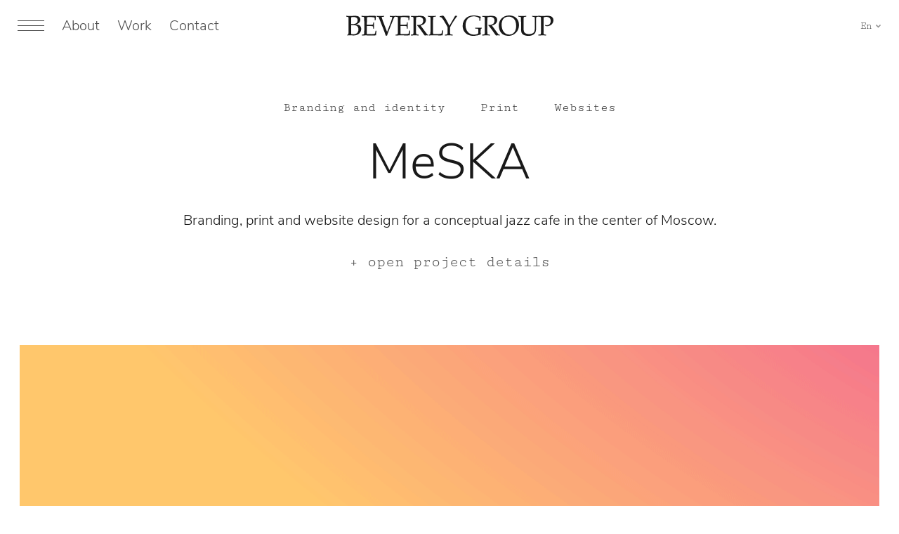

--- FILE ---
content_type: text/html; charset=UTF-8
request_url: http://beverly-group.com/work/meska/
body_size: 9655
content:

<!DOCTYPE html>
<html lang="ru">
    <head>
		
		<!-- Yandex.Metrika counter -->
		<script type="text/javascript" >
  			 (function(m,e,t,r,i,k,a){m[i]=m[i]||function(){(m[i].a=m[i].a||[]).push(arguments)};
			   m[i].l=1*new Date();k=e.createElement(t),a=e.getElementsByTagName(t)[0],k.async=1,k.src=r,a.parentNode.insertBefore(k,a)})
			   (window, document, "script", "https://mc.yandex.ru/metrika/tag.js", "ym");

			   ym(64372066, "init", {
					clickmap:true,
					trackLinks:true,
					accurateTrackBounce:true,
					webvisor:true
 			  });
		</script>
		<noscript><div><img src="https://mc.yandex.ru/watch/64372066" style="position:absolute; left:-9999px;" alt="" /></div></noscript>
<!-- /Yandex.Metrika counter -->
		
        <meta charset="utf-8">
        <meta http-equiv="X-UA-Compatible" content="ie=edge">
        <meta name="description" content="">
        <meta name="viewport" content="width=device-width, initial-scale=1 user-scalable=no">
        <meta name="format-detection" content="telephone=no">
        <meta http-equiv="Content-Type" content="text/html; charset=UTF-8">
        
        <link rel="stylesheet" href="http://beverly-group.com/wp-content/themes/bewerly/assets/css/vendor.css">
        
        
        <link rel="stylesheet" href="http://beverly-group.com/wp-content/themes/bewerly/assets/css/fonts/en.css">
        <link rel="stylesheet" href="http://beverly-group.com/wp-content/themes/bewerly/assets/css/main.css?ver=16022022">
        
        
        <!-- WARNING: Respond.js doesn't work if you view the page via file:// -->
        <!--[if lt IE 9]>
        <script src="https://oss.maxcdn.com/html5shiv/3.7.3/html5shiv.min.js"></script>
        <script src="https://oss.maxcdn.com/respond/1.4.2/respond.min.js"></script>
        <![endif]-->

        		 
						<meta property="og:url"           content="http://beverly-group.com/work/meska/" />
				<meta property="og:type"          content="website" />
				<meta property="og:title"         content="" />
				<meta property="og:description"   content="" />
				<meta property="og:image"         content="http://beverly-group.com/wp-content/uploads/2020/02/logo_meska.jpg" />
				
				<meta name="twitter:card" content="summary">
				<meta name="twitter:title" content="">
				<meta name="twitter:description" content="">
				<meta name="twitter:image" content="http://beverly-group.com/wp-content/uploads/2020/02/logo_meska.jpg">
				 
        <title>MeSKA &#8211; Beverly Group</title>
<meta name='robots' content='max-image-preview:large' />
<link rel="alternate" href="http://beverly-group.com/work/meska/" hreflang="en" />
<link rel="alternate" href="http://beverly-group.com/ru/work/meska/" hreflang="ru" />
<link rel='dns-prefetch' href='//s.w.org' />
<script type="text/javascript">
window._wpemojiSettings = {"baseUrl":"https:\/\/s.w.org\/images\/core\/emoji\/13.1.0\/72x72\/","ext":".png","svgUrl":"https:\/\/s.w.org\/images\/core\/emoji\/13.1.0\/svg\/","svgExt":".svg","source":{"concatemoji":"http:\/\/beverly-group.com\/wp-includes\/js\/wp-emoji-release.min.js?ver=5.9.12"}};
/*! This file is auto-generated */
!function(e,a,t){var n,r,o,i=a.createElement("canvas"),p=i.getContext&&i.getContext("2d");function s(e,t){var a=String.fromCharCode;p.clearRect(0,0,i.width,i.height),p.fillText(a.apply(this,e),0,0);e=i.toDataURL();return p.clearRect(0,0,i.width,i.height),p.fillText(a.apply(this,t),0,0),e===i.toDataURL()}function c(e){var t=a.createElement("script");t.src=e,t.defer=t.type="text/javascript",a.getElementsByTagName("head")[0].appendChild(t)}for(o=Array("flag","emoji"),t.supports={everything:!0,everythingExceptFlag:!0},r=0;r<o.length;r++)t.supports[o[r]]=function(e){if(!p||!p.fillText)return!1;switch(p.textBaseline="top",p.font="600 32px Arial",e){case"flag":return s([127987,65039,8205,9895,65039],[127987,65039,8203,9895,65039])?!1:!s([55356,56826,55356,56819],[55356,56826,8203,55356,56819])&&!s([55356,57332,56128,56423,56128,56418,56128,56421,56128,56430,56128,56423,56128,56447],[55356,57332,8203,56128,56423,8203,56128,56418,8203,56128,56421,8203,56128,56430,8203,56128,56423,8203,56128,56447]);case"emoji":return!s([10084,65039,8205,55357,56613],[10084,65039,8203,55357,56613])}return!1}(o[r]),t.supports.everything=t.supports.everything&&t.supports[o[r]],"flag"!==o[r]&&(t.supports.everythingExceptFlag=t.supports.everythingExceptFlag&&t.supports[o[r]]);t.supports.everythingExceptFlag=t.supports.everythingExceptFlag&&!t.supports.flag,t.DOMReady=!1,t.readyCallback=function(){t.DOMReady=!0},t.supports.everything||(n=function(){t.readyCallback()},a.addEventListener?(a.addEventListener("DOMContentLoaded",n,!1),e.addEventListener("load",n,!1)):(e.attachEvent("onload",n),a.attachEvent("onreadystatechange",function(){"complete"===a.readyState&&t.readyCallback()})),(n=t.source||{}).concatemoji?c(n.concatemoji):n.wpemoji&&n.twemoji&&(c(n.twemoji),c(n.wpemoji)))}(window,document,window._wpemojiSettings);
</script>
<style type="text/css">
img.wp-smiley,
img.emoji {
	display: inline !important;
	border: none !important;
	box-shadow: none !important;
	height: 1em !important;
	width: 1em !important;
	margin: 0 0.07em !important;
	vertical-align: -0.1em !important;
	background: none !important;
	padding: 0 !important;
}
</style>
	<style id='global-styles-inline-css' type='text/css'>
body{--wp--preset--color--black: #000000;--wp--preset--color--cyan-bluish-gray: #abb8c3;--wp--preset--color--white: #ffffff;--wp--preset--color--pale-pink: #f78da7;--wp--preset--color--vivid-red: #cf2e2e;--wp--preset--color--luminous-vivid-orange: #ff6900;--wp--preset--color--luminous-vivid-amber: #fcb900;--wp--preset--color--light-green-cyan: #7bdcb5;--wp--preset--color--vivid-green-cyan: #00d084;--wp--preset--color--pale-cyan-blue: #8ed1fc;--wp--preset--color--vivid-cyan-blue: #0693e3;--wp--preset--color--vivid-purple: #9b51e0;--wp--preset--gradient--vivid-cyan-blue-to-vivid-purple: linear-gradient(135deg,rgba(6,147,227,1) 0%,rgb(155,81,224) 100%);--wp--preset--gradient--light-green-cyan-to-vivid-green-cyan: linear-gradient(135deg,rgb(122,220,180) 0%,rgb(0,208,130) 100%);--wp--preset--gradient--luminous-vivid-amber-to-luminous-vivid-orange: linear-gradient(135deg,rgba(252,185,0,1) 0%,rgba(255,105,0,1) 100%);--wp--preset--gradient--luminous-vivid-orange-to-vivid-red: linear-gradient(135deg,rgba(255,105,0,1) 0%,rgb(207,46,46) 100%);--wp--preset--gradient--very-light-gray-to-cyan-bluish-gray: linear-gradient(135deg,rgb(238,238,238) 0%,rgb(169,184,195) 100%);--wp--preset--gradient--cool-to-warm-spectrum: linear-gradient(135deg,rgb(74,234,220) 0%,rgb(151,120,209) 20%,rgb(207,42,186) 40%,rgb(238,44,130) 60%,rgb(251,105,98) 80%,rgb(254,248,76) 100%);--wp--preset--gradient--blush-light-purple: linear-gradient(135deg,rgb(255,206,236) 0%,rgb(152,150,240) 100%);--wp--preset--gradient--blush-bordeaux: linear-gradient(135deg,rgb(254,205,165) 0%,rgb(254,45,45) 50%,rgb(107,0,62) 100%);--wp--preset--gradient--luminous-dusk: linear-gradient(135deg,rgb(255,203,112) 0%,rgb(199,81,192) 50%,rgb(65,88,208) 100%);--wp--preset--gradient--pale-ocean: linear-gradient(135deg,rgb(255,245,203) 0%,rgb(182,227,212) 50%,rgb(51,167,181) 100%);--wp--preset--gradient--electric-grass: linear-gradient(135deg,rgb(202,248,128) 0%,rgb(113,206,126) 100%);--wp--preset--gradient--midnight: linear-gradient(135deg,rgb(2,3,129) 0%,rgb(40,116,252) 100%);--wp--preset--duotone--dark-grayscale: url('#wp-duotone-dark-grayscale');--wp--preset--duotone--grayscale: url('#wp-duotone-grayscale');--wp--preset--duotone--purple-yellow: url('#wp-duotone-purple-yellow');--wp--preset--duotone--blue-red: url('#wp-duotone-blue-red');--wp--preset--duotone--midnight: url('#wp-duotone-midnight');--wp--preset--duotone--magenta-yellow: url('#wp-duotone-magenta-yellow');--wp--preset--duotone--purple-green: url('#wp-duotone-purple-green');--wp--preset--duotone--blue-orange: url('#wp-duotone-blue-orange');--wp--preset--font-size--small: 13px;--wp--preset--font-size--medium: 20px;--wp--preset--font-size--large: 36px;--wp--preset--font-size--x-large: 42px;}.has-black-color{color: var(--wp--preset--color--black) !important;}.has-cyan-bluish-gray-color{color: var(--wp--preset--color--cyan-bluish-gray) !important;}.has-white-color{color: var(--wp--preset--color--white) !important;}.has-pale-pink-color{color: var(--wp--preset--color--pale-pink) !important;}.has-vivid-red-color{color: var(--wp--preset--color--vivid-red) !important;}.has-luminous-vivid-orange-color{color: var(--wp--preset--color--luminous-vivid-orange) !important;}.has-luminous-vivid-amber-color{color: var(--wp--preset--color--luminous-vivid-amber) !important;}.has-light-green-cyan-color{color: var(--wp--preset--color--light-green-cyan) !important;}.has-vivid-green-cyan-color{color: var(--wp--preset--color--vivid-green-cyan) !important;}.has-pale-cyan-blue-color{color: var(--wp--preset--color--pale-cyan-blue) !important;}.has-vivid-cyan-blue-color{color: var(--wp--preset--color--vivid-cyan-blue) !important;}.has-vivid-purple-color{color: var(--wp--preset--color--vivid-purple) !important;}.has-black-background-color{background-color: var(--wp--preset--color--black) !important;}.has-cyan-bluish-gray-background-color{background-color: var(--wp--preset--color--cyan-bluish-gray) !important;}.has-white-background-color{background-color: var(--wp--preset--color--white) !important;}.has-pale-pink-background-color{background-color: var(--wp--preset--color--pale-pink) !important;}.has-vivid-red-background-color{background-color: var(--wp--preset--color--vivid-red) !important;}.has-luminous-vivid-orange-background-color{background-color: var(--wp--preset--color--luminous-vivid-orange) !important;}.has-luminous-vivid-amber-background-color{background-color: var(--wp--preset--color--luminous-vivid-amber) !important;}.has-light-green-cyan-background-color{background-color: var(--wp--preset--color--light-green-cyan) !important;}.has-vivid-green-cyan-background-color{background-color: var(--wp--preset--color--vivid-green-cyan) !important;}.has-pale-cyan-blue-background-color{background-color: var(--wp--preset--color--pale-cyan-blue) !important;}.has-vivid-cyan-blue-background-color{background-color: var(--wp--preset--color--vivid-cyan-blue) !important;}.has-vivid-purple-background-color{background-color: var(--wp--preset--color--vivid-purple) !important;}.has-black-border-color{border-color: var(--wp--preset--color--black) !important;}.has-cyan-bluish-gray-border-color{border-color: var(--wp--preset--color--cyan-bluish-gray) !important;}.has-white-border-color{border-color: var(--wp--preset--color--white) !important;}.has-pale-pink-border-color{border-color: var(--wp--preset--color--pale-pink) !important;}.has-vivid-red-border-color{border-color: var(--wp--preset--color--vivid-red) !important;}.has-luminous-vivid-orange-border-color{border-color: var(--wp--preset--color--luminous-vivid-orange) !important;}.has-luminous-vivid-amber-border-color{border-color: var(--wp--preset--color--luminous-vivid-amber) !important;}.has-light-green-cyan-border-color{border-color: var(--wp--preset--color--light-green-cyan) !important;}.has-vivid-green-cyan-border-color{border-color: var(--wp--preset--color--vivid-green-cyan) !important;}.has-pale-cyan-blue-border-color{border-color: var(--wp--preset--color--pale-cyan-blue) !important;}.has-vivid-cyan-blue-border-color{border-color: var(--wp--preset--color--vivid-cyan-blue) !important;}.has-vivid-purple-border-color{border-color: var(--wp--preset--color--vivid-purple) !important;}.has-vivid-cyan-blue-to-vivid-purple-gradient-background{background: var(--wp--preset--gradient--vivid-cyan-blue-to-vivid-purple) !important;}.has-light-green-cyan-to-vivid-green-cyan-gradient-background{background: var(--wp--preset--gradient--light-green-cyan-to-vivid-green-cyan) !important;}.has-luminous-vivid-amber-to-luminous-vivid-orange-gradient-background{background: var(--wp--preset--gradient--luminous-vivid-amber-to-luminous-vivid-orange) !important;}.has-luminous-vivid-orange-to-vivid-red-gradient-background{background: var(--wp--preset--gradient--luminous-vivid-orange-to-vivid-red) !important;}.has-very-light-gray-to-cyan-bluish-gray-gradient-background{background: var(--wp--preset--gradient--very-light-gray-to-cyan-bluish-gray) !important;}.has-cool-to-warm-spectrum-gradient-background{background: var(--wp--preset--gradient--cool-to-warm-spectrum) !important;}.has-blush-light-purple-gradient-background{background: var(--wp--preset--gradient--blush-light-purple) !important;}.has-blush-bordeaux-gradient-background{background: var(--wp--preset--gradient--blush-bordeaux) !important;}.has-luminous-dusk-gradient-background{background: var(--wp--preset--gradient--luminous-dusk) !important;}.has-pale-ocean-gradient-background{background: var(--wp--preset--gradient--pale-ocean) !important;}.has-electric-grass-gradient-background{background: var(--wp--preset--gradient--electric-grass) !important;}.has-midnight-gradient-background{background: var(--wp--preset--gradient--midnight) !important;}.has-small-font-size{font-size: var(--wp--preset--font-size--small) !important;}.has-medium-font-size{font-size: var(--wp--preset--font-size--medium) !important;}.has-large-font-size{font-size: var(--wp--preset--font-size--large) !important;}.has-x-large-font-size{font-size: var(--wp--preset--font-size--x-large) !important;}
</style>
<script type='text/javascript' src='http://beverly-group.com/wp-content/themes/bewerly/assets/js/vendor.js?ver=1' id='vendor-script-js'></script>
<script type='text/javascript' src='http://beverly-group.com/wp-content/themes/bewerly/assets/js/jquery.lazy.min.js?ver=1' id='lazy-script-js'></script>
<script type='text/javascript' src='http://beverly-group.com/wp-content/themes/bewerly/assets/js/dropzone.min.js?ver=1' id='dropzone-script-js'></script>
<link rel="https://api.w.org/" href="http://beverly-group.com/wp-json/" /><link rel="EditURI" type="application/rsd+xml" title="RSD" href="http://beverly-group.com/xmlrpc.php?rsd" />
<link rel="wlwmanifest" type="application/wlwmanifest+xml" href="http://beverly-group.com/wp-includes/wlwmanifest.xml" /> 
<meta name="generator" content="WordPress 5.9.12" />
<link rel="canonical" href="http://beverly-group.com/work/meska/" />
<link rel='shortlink' href='http://beverly-group.com/?p=2328' />
<link rel="alternate" type="application/json+oembed" href="http://beverly-group.com/wp-json/oembed/1.0/embed?url=http%3A%2F%2Fbeverly-group.com%2Fwork%2Fmeska%2F" />
<link rel="alternate" type="text/xml+oembed" href="http://beverly-group.com/wp-json/oembed/1.0/embed?url=http%3A%2F%2Fbeverly-group.com%2Fwork%2Fmeska%2F&#038;format=xml" />
<link rel="icon" href="http://beverly-group.com/wp-content/uploads/2019/11/favicon.ico" sizes="32x32" />
<link rel="icon" href="http://beverly-group.com/wp-content/uploads/2019/11/favicon.ico" sizes="192x192" />
<link rel="apple-touch-icon" href="http://beverly-group.com/wp-content/uploads/2019/11/favicon.ico" />
<meta name="msapplication-TileImage" content="http://beverly-group.com/wp-content/uploads/2019/11/favicon.ico" />

        <script>
            $(document).ready(function() {
                $('.lazy').Lazy({
                   onError: function(element) {
                       console.log('error loading ' + element.data('src'));
                   },
                   afterLoad: function(element) {
                       element.addClass('is-loaded');
                   }
               });
            });

        </script>


        <script>
            var LANG = "en";
        </script>

        <script>

    var LANG_STRING = {
        loading: "loading",
        sending: "Sending",
        send: "Send",
        error: "Something went wrong, please try again",
        required: "Required field",
        requiredFields: "Not all fields filled",
        maxFileSize: "Max file size is{{maxFilesize}} MB",
        invalidExtension: "Unacceptable file type",
        sendSuccess: "Thanks. We have received your message.",
        showContacts: "See contacts",
        hideContacts: "Hide contacts",
    }

</script>

<style>
    .fancybox-toolbar button:last-child:after {
        content: "Close";
    }
</style>    </head>

    
    <body class=""  data-lang="en">

                
        <header class="b-header" >

            <div class="b-header__left">
                <div class="b-burger b-header__burger" data-menu="toggle">
                    <span></span>
                    <span></span>
                    <span></span>
                </div>
                
                <ul class="b-header__nav"><li><a href="http://beverly-group.com/about/">About</a></li>
<li><a href="http://beverly-group.com/work/">Work</a></li>
<li><a href="http://beverly-group.com/manifesto/">Manifesto</a></li>
<li><a href="http://beverly-group.com/contact/">Contact</a></li>
</ul>            </div>

            <a class="b-header__logo b-logo" href="http://beverly-group.com">
                <img class="b-logo__desktop" src="http://beverly-group.com/wp-content/themes/bewerly/assets/img/logo/logo-desktop.svg" alt="Beverly">
                <img class="b-logo__mobile" src="http://beverly-group.com/wp-content/themes/bewerly/assets/img/logo/logo-mobile.svg" alt="Beverly">
            </a>
            
            <div class="b-header__contacts">
                <div class="b-header__lang">
                    
        <div class="select_elem lang-switch  lang-switch--mod">
            <input type="hidden" class="select_elem-input" name="lang" value="en">
            <div class="js-dropdown">
                <div class="select-value"><span>En</span></div><img src="http://beverly-group.com/wp-content/themes/bewerly/assets/img/pages/svg/arrow-down.svg" alt="">
            </div>
            <div class="js-dropdown-content">

                
                            <a href="http://beverly-group.com/work/meska/" class="checked-select checked-select--active">
                                <span>English</span>
                            </a>
                            <a href="http://beverly-group.com/ru/work/meska/" class="checked-select">
                                <span>Russian</span>
                            </a>            </div>
        </div>

                    </div>

                
                            </div>
            <!-- /.header__contacts -->
        </header>
        
        <!-- burger-menu__page--upd -->
        <div class="b-menu burger-menu_full">
            
            <div class="b-menu__wrap">

                <div class="b-menu__content">

                    <div class="b-menu__lang">
                        
        <div class="select_elem lang-switch  lang-switch--mod">
            <input type="hidden" class="select_elem-input" name="lang" value="en">
            <div class="js-dropdown">
                <div class="select-value"><span>English</span></div><img src="http://beverly-group.com/wp-content/themes/bewerly/assets/img/pages/svg/arrow-down.svg" alt="">
            </div>
            <div class="js-dropdown-content">

                
                            <a href="http://beverly-group.com/work/meska/" class="checked-select checked-select--active">
                                <span>English</span>
                            </a>
                            <a href="http://beverly-group.com/ru/work/meska/" class="checked-select">
                                <span>Russian</span>
                            </a>            </div>
        </div>

                        </div>

                    <ul class=""><li id="menu-item-2194" class="menu-item menu-item-type-post_type menu-item-object-page menu-item-2194"><a href="http://beverly-group.com/about/">About</a></li>
<li id="menu-item-2197" class="menu-item menu-item-type-post_type_archive menu-item-object-works menu-item-2197"><a href="http://beverly-group.com/work/">Work</a></li>
<li id="menu-item-2262" class="menu-item menu-item-type-post_type menu-item-object-page menu-item-2262"><a href="http://beverly-group.com/manifesto/">Manifesto</a></li>
<li id="menu-item-2205" class="menu-item menu-item-type-post_type menu-item-object-page current_page_parent menu-item-2205"><a href="http://beverly-group.com/news/">News</a></li>
<li id="menu-item-2182" class="menu-item menu-item-type-post_type menu-item-object-page menu-item-2182"><a href="http://beverly-group.com/contact/">Contact</a></li>
</ul>
                </div>

                <div class="b-menu__bottom">
                    <div class="search-line b-menu__search">
                        <input name="s" type="text"  placeholder="Search" autocomplete="off" focus>
                    </div>

                    <div class="b-menu__bottom-wrap">

                        <a href="tel:88003019973">8 800 301 99 73</a>
                        <a href="mailto:hello@beverly-group.com">hello@beverly-group.com</a>
                        
                        <span class="">60 Markfield Dr, Charleston, SC 29407</span><span class="">Russia, Moscow, Al. Dikogo street, 5</span>                    </div>

                </div>
            </div>

        </div>
        
        <div class="b-modal b-modal--callback show" id="modal-get-offer">

    <div class="b-modal__wrap">
        <div class="b-modal__icon">
            <img src="http://beverly-group.com/wp-content/themes/bewerly/assets//img/theme/hat.svg" alt="Beverly Group">
        </div>

        <button class="b-modal__close fancybox-button--close">
            <svg class="b-icon" width="26" height="26" viewBox="0 0 26 26" fill="none" xmlns="http://www.w3.org/2000/svg">
    <line x1="0.646447" y1="24.6673" x2="24.6881" y2="0.625629" />
    <line x1="1.35355" y1="0.625634" x2="25.3952" y2="24.6673" />
</svg>        </button>

        <div class="b-modal__main">
            <div class="b-modal__head">
                <h2 class="b-modal__title">
                    Hello. Buongiorno. Добрый день.नमस्ते. 你好. <nobr>こんにちは.</nobr>                </h2>

                <p class="b-modal__subtitle">
                                    </p>
            </div>

            <div class="b-modal__body">

                <form action="#" class="form-offer b-form js-ajax-form" id="form-callback" novalidate>
                    <input type="hidden" name="action" value="contact_form_action">

                    <div class="b-form__row">
                        <div class="b-field">
                            <input type="text" placeholder="Your name *" class="b-field__input" name="name" required>
                        </div>
    
                        <div class="b-field">
                            <input type="text" placeholder="E-mail or phone *" class="b-field__input" name="contact" required>
                        </div>
                    </div>

                    <div class="b-field">
                        <textarea name="message" placeholder="Your message (optional)" cols="30" rows="6" class="b-field__input"></textarea>
                    </div>

                    <div class="b-field b-field--file">
                        
                        <a href="#" class="f-upload-toggle">
    <div class="f-upload-toggle__icon">
        <img src="http://beverly-group.com/wp-content/themes/bewerly/assets//img/icons/attachment.svg" alt="Приложить файл">
    </div>

    <span class="f-upload-toggle__text" data-placeholder="Приложить файл(ы)">Attach file(s)</span>
</a>

<div class="f-dropzone" style="display: none">
    <div class="f-dropzone__placeholder">
        <div class="f-dropzone__icon">
            <img src="http://beverly-group.com/wp-content/themes/bewerly/assets//img/pages/svg/upload-icon.svg" alt="">
        </div>

        <div class="f-dropzone__text">
            Drop file(s) here or browse        </div>
    </div>

    <div class="f-dropzone__files">
        <!-- Сюда будут добавляться файлы -->
    </div>

    <div class="f-dropzone__template" style="display: none">
        <div class="f-upload">
            <div class="f-upload__main">
                <div class="f-upload__icon">
                    <div class="f-upload__icon-src"></div>
                </div>

                <span class="f-upload__text" data-dz-name></span>
            </div>

            <button class="f-upload__action s-action" data-dz-remove>
                <span>
                    Delete                </span>
                <img src="http://beverly-group.com/wp-content/themes/bewerly/assets//img/pages/svg/close.svg" alt="Удалить" class="s-action__icon">
            </button>
        </div>
    </div>

</div>
                    </div>

                    <button type="submit" class="b-form__submit c-button c-button--outline">Send</button>

                </form>
            </div>
        </div>
    </div>
</div>        
        <!-- MESSAGE -->
		<div class="msg" id="msg-success">
			<span class="msg__text"></span>

			<button class="msg__close">
				<svg width="16" height="15" viewBox="0 0 13 12" fill="none" xmlns="http://www.w3.org/2000/svg">
					<line x1="1.32443" y1="11.6464" x2="11.6464" y2="1.32443" stroke="#ffffff"/>
					<line x1="1.35355" y1="1.32443" x2="11.6756" y2="11.6464" stroke="#ffffff"/>
				</svg>
			</button>
		</div>

		<!-- MESSAGE ERROR -->
		<div class="msg msg--red" id="msg-error">
			<span class="msg__text"></span>

			<button class="msg__close">
				<svg width="16" height="15" viewBox="0 0 13 12" fill="none" xmlns="http://www.w3.org/2000/svg">
					<line x1="1.32443" y1="11.6464" x2="11.6464" y2="1.32443" stroke="#ffffff"/>
					<line x1="1.35355" y1="1.32443" x2="11.6756" y2="11.6464" stroke="#ffffff"/>
				</svg>
			</button>
		</div>

<section class="work-page">
    <!-- .container -->

    <div class="work-head-wrap">
        <div class="container">
            <div class="col-md-4 work-head">
                                <div class="work-categories">
                                        <span>Branding and identity</span>
                                        <span>Print</span>
                                        <span>Websites</span>
                                    </div>
                        
                <h1>MeSKA</h1>
                <p>Branding, print and website design for a conceptual jazz cafe in the center of Moscow.</p>
        
                <span class="show-details more-text" data-close-text="- close project details">+ open project details</span>
        
            </div>
        
            <div class="work-head_text">
                <div class="project-details">
                    <div class="project-info col-md-1">
                        <div class="item"><span class="param">year</span><span class="data">2017</span>
                        </div>
                        <div class="item"><span class="param">client</span><span
                                class="data">MeSKA</span></div>
                        <div class="item"><span class="param">country</span><span
                                class="data">Russia</span></div>
                                                <div class="item"><span class="param">art-director</span>
                                                        <span class="data">Artem Bobrov</span>
                                                    </div>
                                                                    </div>
                    <div class="project-text col-md-4">
                        <p class="p1">MeSKA is a jazz cafe in the center of Moscow. It’s concept is to create not another funny place that more looks like a parody, but something that is filled with the classical jazz spirit. Yet fresh and bright, not depressive and able to attract young audiences. In 2016 we were commissioned to create a complete brand — starting from the concept, investigations and identity system to digital design.</p>
<p class="p1">The solution came from 2 main ideas: round form as an old vinyl disc and recoloring the photo and other graphics into a remarkable and attractive pink-orange gradient. The logotype is based on the round form of vinyl. Inside you see word ME, which reflects the human business approach. The main brand identifier is still the color gradient. It is applied to any stationery or ads. Applying the gradient makes any photo or graphic element more inspirational, spiritual and of course branded.</p>
                    </div>
                </div>
            </div>
        </div>
    </div>

    <div class="work-body-wrap">
        <div class="container">
            <div class="work-body">
                        
                        
                            <div class="work-line">
        
                                                                
                                        
        
                                                                <a href="http://beverly-group.com/wp-content/uploads/2020/02/meska_gif_upd.gif" data-fancybox="gallery" class="image-block col-md-6">
                                    <div class="image-block__preview">
                                        <img data-src="http://beverly-group.com/wp-content/uploads/2020/02/meska_gif_upd.gif" alt="meska_gif_upd" class="lazy">
                                    </div>
        
                                    <figcaption>
                                        Main logo                                        <span class="title-hack">MeSKA</span>
                                    </figcaption>
                                    <span>
                                        01.
                                        Main logo                                    </span>
                                </a>
        
                                        
                                                                                                        
                            </div>
        
                                
                            <div class="work-line">
        
                                                                
                                        
        
                                                                <a href="http://beverly-group.com/wp-content/uploads/2020/02/meska_port_bgabab_02.jpg" data-fancybox="gallery" class="image-block col-md-6">
                                    <div class="image-block__preview">
                                        <img data-src="http://beverly-group.com/wp-content/uploads/2020/02/meska_port_bgabab_02.jpg" alt="meska_port_bgabab_02" class="lazy">
                                    </div>
        
                                    <figcaption>
                                        MeSKA stationery is colorful and remarkable                                        <span class="title-hack">MeSKA</span>
                                    </figcaption>
                                    <span>
                                        02.
                                        MeSKA stationery is colorful and remarkable                                    </span>
                                </a>
        
                                        
                                                                                                        
                            </div>
        
                                
                            <div class="work-line">
        
                                                                
                                        
        
                                                                <a href="http://beverly-group.com/wp-content/uploads/2020/02/meska_port_bgabab_01.jpg" data-fancybox="gallery" class="image-block col-md-3">
                                    <div class="image-block__preview">
                                        <img data-src="http://beverly-group.com/wp-content/uploads/2020/02/meska_port_bgabab_01.jpg" alt="meska_port_bgabab_01" class="lazy">
                                    </div>
        
                                    <figcaption>
                                        Booklet covers                                        <span class="title-hack">MeSKA</span>
                                    </figcaption>
                                    <span>
                                        03.
                                        Booklet covers                                    </span>
                                </a>
        
                                        
                                                                                                                                
                                        
        
                                                                <a href="http://beverly-group.com/wp-content/uploads/2020/02/meska_port_bgabab_04.jpg" data-fancybox="gallery" class="image-block col-md-3">
                                    <div class="image-block__preview">
                                        <img data-src="http://beverly-group.com/wp-content/uploads/2020/02/meska_port_bgabab_04.jpg" alt="meska_port_bgabab_04" class="lazy">
                                    </div>
        
                                    <figcaption>
                                        CD present boxes                                        <span class="title-hack">MeSKA</span>
                                    </figcaption>
                                    <span>
                                        04.
                                        CD present boxes                                    </span>
                                </a>
        
                                        
                                                                                                        
                            </div>
        
                                
                            <div class="work-line">
                                <div class="work-text-block">
                                    <div id="u188538" class="colelem">In addition to the branding system, we have also created the booklet to represent the idea and spirit of the cafe. Booklet has a round hole in it so you always see the logo. Placed into a small box. It looks like a vinyl disc.</div>
                                </div>
                            </div>
        
                                
                            <div class="work-line">
        
                                                                
                                        
        
                                                                <a href="http://beverly-group.com/wp-content/uploads/2020/02/meska_booklet_port_bgab_gif.gif" data-fancybox="gallery" class="image-block col-md-6">
                                    <div class="image-block__preview">
                                        <img data-src="http://beverly-group.com/wp-content/uploads/2020/02/meska_booklet_port_bgab_gif.gif" alt="meska_booklet_port_bgab_gif" class="lazy">
                                    </div>
        
                                    <figcaption>
                                        Booklet                                        <span class="title-hack">MeSKA</span>
                                    </figcaption>
                                    <span>
                                        05.
                                        Booklet                                    </span>
                                </a>
        
                                        
                                                                                                        
                            </div>
        
                                
                            <div class="work-line">
                                <div class="work-text-block">
                                    <p>Also, we have developed the web design layouts and site system. The result is functional but not boring. It completely follows the brand idea and lets a user feel the mood of MeSKA cafe.</p>
                                </div>
                            </div>
        
                                
                            <div class="work-line">
        
                                                                
                                        
        
                                                                <a href="http://beverly-group.com/wp-content/uploads/2020/02/meska_site_upd_port_bgabab_07.jpg" data-fancybox="gallery" class="image-block col-md-6">
                                    <div class="image-block__preview">
                                        <img data-src="http://beverly-group.com/wp-content/uploads/2020/02/meska_site_upd_port_bgabab_07.jpg" alt="meska_site_upd_port_bgabab_07" class="lazy">
                                    </div>
        
                                    <figcaption>
                                        Home page                                        <span class="title-hack">MeSKA</span>
                                    </figcaption>
                                    <span>
                                        06.
                                        Home page                                    </span>
                                </a>
        
                                        
                                                                                                        
                            </div>
        
                                
                            <div class="work-line">
        
                                                                
                                        
        
                                                                <a href="http://beverly-group.com/wp-content/uploads/2020/02/meska_site_upd_port_bgabab_03.jpg" data-fancybox="gallery" class="image-block col-md-3">
                                    <div class="image-block__preview">
                                        <img data-src="http://beverly-group.com/wp-content/uploads/2020/02/meska_site_upd_port_bgabab_03.jpg" alt="meska_site_upd_port_bgabab_03" class="lazy">
                                    </div>
        
                                    <figcaption>
                                        Calendar                                        <span class="title-hack">MeSKA</span>
                                    </figcaption>
                                    <span>
                                        07.
                                        Calendar                                    </span>
                                </a>
        
                                        
                                                                                                                                
                                        
        
                                                                <a href="http://beverly-group.com/wp-content/uploads/2020/02/meska_site_upd_port_bgabab_04.jpg" data-fancybox="gallery" class="image-block col-md-3">
                                    <div class="image-block__preview">
                                        <img data-src="http://beverly-group.com/wp-content/uploads/2020/02/meska_site_upd_port_bgabab_04.jpg" alt="meska_site_upd_port_bgabab_04" class="lazy">
                                    </div>
        
                                    <figcaption>
                                        Jazz-band profile                                        <span class="title-hack">MeSKA</span>
                                    </figcaption>
                                    <span>
                                        08.
                                        Jazz-band profile                                    </span>
                                </a>
        
                                        
                                                                                                        
                            </div>
        
                                
                            <div class="work-line">
        
                                                                
                                        
        
                                                                <a href="http://beverly-group.com/wp-content/uploads/2020/02/meska_site_upd_port_bgabab_05.jpg" data-fancybox="gallery" class="image-block col-md-6">
                                    <div class="image-block__preview">
                                        <img data-src="http://beverly-group.com/wp-content/uploads/2020/02/meska_site_upd_port_bgabab_05.jpg" alt="meska_site_upd_port_bgabab_05" class="lazy">
                                    </div>
        
                                    <figcaption>
                                        Booking page                                        <span class="title-hack">MeSKA</span>
                                    </figcaption>
                                    <span>
                                        09.
                                        Booking page                                    </span>
                                </a>
        
                                        
                                                                                                        
                            </div>
        
                                
                            <div class="work-line">
                                <div class="work-text-block">
                                    <p>The final step of the brand process is the creation of manual guidelines. It is 200 pages document with a detailed explanation of every brand DNA element and its behavior.</p>
                                </div>
                            </div>
        
                                
                            <div class="work-line">
        
                                                                
                                        
        
                                                                <a href="http://beverly-group.com/wp-content/uploads/2020/02/meska_bb_00.jpg" data-fancybox="gallery" class="image-block col-md-6">
                                    <div class="image-block__preview">
                                        <img data-src="http://beverly-group.com/wp-content/uploads/2020/02/meska_bb_00.jpg" alt="meska_bb_00" class="lazy">
                                    </div>
        
                                    <figcaption>
                                        Guideline cover                                        <span class="title-hack">MeSKA</span>
                                    </figcaption>
                                    <span>
                                        10.
                                        Guideline cover                                    </span>
                                </a>
        
                                        
                                                                                                        
                            </div>
        
                                
                            <div class="work-line">
        
                                                                
                                        
        
                                                                <a href="http://beverly-group.com/wp-content/uploads/2020/02/meska_bb_02.jpg" data-fancybox="gallery" class="image-block col-md-3">
                                    <div class="image-block__preview">
                                        <img data-src="http://beverly-group.com/wp-content/uploads/2020/02/meska_bb_02.jpg" alt="meska_bb_02" class="lazy">
                                    </div>
        
                                    <figcaption>
                                        Brand colors                                        <span class="title-hack">MeSKA</span>
                                    </figcaption>
                                    <span>
                                        11.
                                        Brand colors                                    </span>
                                </a>
        
                                        
                                                                                                                                
                                        
        
                                                                <a href="http://beverly-group.com/wp-content/uploads/2020/02/meska_bb_07.jpg" data-fancybox="gallery" class="image-block col-md-3">
                                    <div class="image-block__preview">
                                        <img data-src="http://beverly-group.com/wp-content/uploads/2020/02/meska_bb_07.jpg" alt="meska_bb_07" class="lazy">
                                    </div>
        
                                    <figcaption>
                                        Typefaces                                        <span class="title-hack">MeSKA</span>
                                    </figcaption>
                                    <span>
                                        12.
                                        Typefaces                                    </span>
                                </a>
        
                                        
                                                                                                        
                            </div>
        
                                
                            <div class="work-line">
        
                                                                
                                        
        
                                                                <a href="http://beverly-group.com/wp-content/uploads/2020/02/meska_bb_05.jpg" data-fancybox="gallery" class="image-block col-md-6">
                                    <div class="image-block__preview">
                                        <img data-src="http://beverly-group.com/wp-content/uploads/2020/02/meska_bb_05.jpg" alt="meska_bb_05" class="lazy">
                                    </div>
        
                                    <figcaption>
                                        Gradient map samples                                        <span class="title-hack">MeSKA</span>
                                    </figcaption>
                                    <span>
                                        13.
                                        Gradient map samples                                    </span>
                                </a>
        
                                        
                                                                                                        
                            </div>
        
                                
            </div>
        </div>
    </div>
    
    <div class="work-controls-wrap">
        <div class="container">
            <div class="work-controls">
                <div class="col-md-4">
        
                    <div class="control-block share-btn">
                        <img class="dark-img" src="http://beverly-group.com/wp-content/themes/bewerly/assets/img/pages/svg/up.svg" alt="">
                        <span>Share</span>
                        <span class="mob-span">Share</span>
                        <div class="share-links">
                            <div class="share-wrapper">
        
                                                                <a href="http://www.facebook.com/sharer.php?u=http://beverly-group.com/work/meska/" target="_blank">Facebook</a>
        
                                                                <a href="http://twitter.com/share?url=http://beverly-group.com/work/meska/&amp;text=MeSKA" target="_blank">Twitter</a>
        
                                                                <a href="http://www.linkedin.com/shareArticle?mini=true&amp;url=http://beverly-group.com/work/meska/" target="_blank">LinkedIn</a>
        
                            </div>
                        </div>
                    </div>
        
                    <a class="control-block download-btn" href="http://beverly-group.com/work/meska/?download=1&work=2328"
                        target="_blank">
                        <img class="dark-img" src="http://beverly-group.com/wp-content/themes/bewerly/assets/img/pages/svg/up.svg" alt="">
                        <span>Download</span>
                    </a>
        
                                        <a class="control-block send-btn" href="mailto:?subject=MeSKA&amp;body=http%3A%2F%2Fbeverly-group.com%2Fwork%2Fmeska%2F">
                        <img class="dark-img" src="http://beverly-group.com/wp-content/themes/bewerly/assets/img/pages/svg/up.svg" alt="">
                        <span>Send e-mail</span>
                    </a>
                </div>
            </div>
        </div>
    </div>

            <div class="work-others-wrap">
            <div class="container">
                <div class="work-others"><span
                        class="title">Other work</span>
                                        <div class="common-item">
                        <div class="common-item_image col-md-2">
                            <a href="http://beverly-group.com/work/one-love-doner/">
                                <img src="http://beverly-group.com/wp-content/uploads/2020/03/poster_inside-scaled.jpg" alt="poster_inside">
                            </a>
                        </div>
                        <div class="common-item_text col-md-2">
                                                                                    <span class="style">Branding and identity</span>
                                                                                    <a href="http://beverly-group.com/work/one-love-doner/"><span class="big">One Love: Doner</span></a>
                            <span class="small">Brand creation for restaurants in Russia and USA</span>
                            <span class="small"></span>
                        </div>
                    </div>
                                        <div class="common-item">
                        <div class="common-item_image col-md-2">
                            <a href="http://beverly-group.com/work/vernisage-website/">
                                <img src="http://beverly-group.com/wp-content/uploads/2020/02/vernisage_preview.gif" alt="vernisage_preview">
                            </a>
                        </div>
                        <div class="common-item_text col-md-2">
                                                                                    <span class="style">Digital</span>
                                                        <span class="style">Websites</span>
                                                                                    <a href="http://beverly-group.com/work/vernisage-website/"><span class="big">Vernisage website</span></a>
                            <span class="small">Website for beauty salon in Moscow</span>
                            <span class="small"></span>
                        </div>
                    </div>
                                        <div class="common-item">
                        <div class="common-item_image col-md-2">
                            <a href="http://beverly-group.com/work/integra-profex-brand/">
                                <img src="http://beverly-group.com/wp-content/uploads/2019/12/integra_icons_animation.gif" alt="integra_icons_animation">
                            </a>
                        </div>
                        <div class="common-item_text col-md-2">
                                                                                    <span class="style">Digital</span>
                                                        <span class="style">Branding and identity</span>
                                                                                    <a href="http://beverly-group.com/work/integra-profex-brand/"><span class="big">Integra Profex</span></a>
                            <span class="small">Brand for energy corporation in Russia and Europe</span>
                            <span class="small"></span>
                        </div>
                    </div>
                                                        </div>
            </div>
        </div>
    </section>

<footer class="footer">
    <div class="container">
        <div class="footer__lang">
            
        <div class="select_elem lang-switch lang-switch--center ">
            <input type="hidden" class="select_elem-input" name="lang" value="en">
            <div class="js-dropdown">
                <div class="select-value"><span>English</span></div><img src="http://beverly-group.com/wp-content/themes/bewerly/assets/img/pages/svg/arrow-down.svg" alt="">
            </div>
            <div class="js-dropdown-content">

                
                            <a href="http://beverly-group.com/work/meska/" class="checked-select checked-select--active">
                                <span>English</span>
                            </a>
                            <a href="http://beverly-group.com/ru/work/meska/" class="checked-select">
                                <span>Russian</span>
                            </a>            </div>
        </div>

            </div>
        <p class="footer-text">
            Beverly Group is a graphic design multi-disciplinary studio. In our work we try to combine provocative approach with our expierence and customer business goals. We try to create more humanistic and less corporative solutions.        </p>
        <div class="footer-data">
            <div class="line">
                                <a href="tel:88003019973">
                    8 800 301 99 73                </a>

                                <a href="mailto:hello@beverly-group.com">
                    Send us e-mail                </a>
                <a href="http://beverly-group.com/contact/#contact-form">
                    Get in touch                </a>
            </div>
            <span class="address">60 Markfield Dr, Charleston, SC 29407</span><span class="address">Russia, Moscow, Al. Dikogo street, 5</span>        </div>

        <div class="copyrights">
            <span>&copy; LLC Beverly Group AB, 2012 – 2026</span>
        </div>
    </div>
</footer>
<script>$('p:empty').remove();</script><script type='text/javascript' id='main-script-js-extra'>
/* <![CDATA[ */
var theme_ajax = {"url":"http:\/\/beverly-group.com\/wp-admin\/admin-ajax.php"};
/* ]]> */
</script>
<script type='text/javascript' src='http://beverly-group.com/wp-content/themes/bewerly/assets/js/main.js?ver=16022022' id='main-script-js'></script>
<script type='text/javascript' src='http://beverly-group.com/wp-content/themes/bewerly/assets/js/custom.js' id='custom-bewerly-script-js'></script>
</body>
</html>


--- FILE ---
content_type: text/css
request_url: http://beverly-group.com/wp-content/themes/bewerly/assets/css/fonts/en.css
body_size: 942
content:
@font-face {
    font-family: Palatino Linotype;
    font-weight: 500;
    src: url(../../fonts/Palatino_Linotype/pala.ttf)
}

@font-face {
    font-family: Nunito Sans Regular;
    font-weight: 500;
    src: url(../../fonts/Nunito_Sans/NunitoSans-Regular.ttf)
}

@font-face {
    font-family: Nunito Sans Light;
    font-weight: 500;
    src: url(../../fonts/Nunito_Sans/NunitoSans-Light.ttf)
}

@font-face {
    font-family: Nunito Sans Extra Light;
    font-weight: 500;
    src: url(../../fonts/Nunito_Sans/NunitoSans-ExtraLight.ttf)
}

@font-face {
    font-family: Nunito Sans Semibold;
    font-weight: 500;
    src: url(../../fonts/Nunito_Sans/NunitoSans-SemiBold.ttf)
}

@font-face {
    font-family: Cutive Mono;
    font-weight: 500;
    src: url(../../fonts/Cutive_Mono/CutiveMono-Regular.ttf)
}

@font-face {
    font-family: AnonymousPro;
    font-weight: 500;
    src: url(../../fonts/Anonymous_Pro/AnonymousPro-Regular.ttf)
}


--- FILE ---
content_type: text/css
request_url: http://beverly-group.com/wp-content/themes/bewerly/assets/css/main.css?ver=16022022
body_size: 21404
content:
a,button,div,fieldset,form,h1,h2,h3,h4,h5,h6,input,li,ol,p,ul{margin:0;padding:0;border:none;text-decoration:none}input,textarea{border:2px solid transparent;display:block;width:100%}input[type=number]{-moz-appearance:textfield}input[type=number]::-webkit-inner-spin-button,input[type=number]::-webkit-outer-spin-button{-webkit-appearance:none;margin:0}*,:focus{outline:0}*{-webkit-box-sizing:border-box;box-sizing:border-box}a:focus{outline:0}body,html{height:auto;min-height:100%}body{position:relative;color:#191919;font-size:16px;font-family:Nunito Sans Regular;padding-top:93px;min-width:320px;-webkit-box-sizing:border-box;box-sizing:border-box;overflow-x:hidden!important}body.active{overflow:hidden}.not-fixed--header{padding-top:0}main{overflow:hidden}.container{max-width:1536px;margin:0 auto;padding:0 42px}.polyarix-pages-list{width:100%;display:-ms-flexbox;display:-webkit-box;display:flex;-ms-flex-direction:column;-webkit-box-orient:vertical;-webkit-box-direction:normal;flex-direction:column;-ms-flex-align:center;-webkit-box-align:center;align-items:center;-ms-flex-pack:center;-webkit-box-pack:center;justify-content:center;text-align:center}.polyarix-pages-list img{width:273px;height:27px;margin-bottom:100px}.polyarix-pages-list a{color:#191919;font-size:21px;line-height:29px;font-family:Nunito Sans Regular;margin-bottom:13px;-webkit-transition:all .3s ease-in-out;-o-transition:all .3s ease-in-out;transition:all .3s ease-in-out}.polyarix-pages-list a:hover{color:#49bcd8}.polyarix-pages-list a:last-child{margin-bottom:0}.col-md-1{width:256px}.col-md-2{width:512px}.col-md-3{width:768px}.col-md-4{width:1024px}.col-md-5{width:1280px}.col-md-6{width:100%}.logotype__big img{width:273px;height:27px}.big-title{width:100%;color:#191919;font-size:70px;line-height:84px;font-weight:400;font-family:Nunito Sans Light;text-align:center}.image-block{display:-ms-flexbox;display:-webkit-box;display:flex;-ms-flex-direction:column;-webkit-box-orient:vertical;-webkit-box-direction:normal;flex-direction:column;-ms-flex-align:start;-webkit-box-align:start;align-items:flex-start;-ms-flex-pack:start;-webkit-box-pack:start;justify-content:flex-start;color:transparent}.image-block img{width:100%;max-width:100%;height:auto;margin-bottom:24px}.image-block figcaption{display:none}.image-block span{color:#4c4c4c;font-size:16px;line-height:19px;font-family:Cutive Mono;margin:0}.text-block{display:-ms-flexbox;display:-webkit-box;display:flex;-ms-flex-direction:column;-webkit-box-orient:vertical;-webkit-box-direction:normal;flex-direction:column;-ms-flex-align:start;-webkit-box-align:start;align-items:flex-start;-ms-flex-pack:start;-webkit-box-pack:start;justify-content:flex-start}.text-block p{width:100%;max-width:100%;color:#191919;font-size:20px;line-height:32px;font-family:Nunito Sans Light;margin:0}.share-links{position:absolute;top:30px;left:25px;width:228px;display:none;border:1px solid #191919;background-color:#fff;z-index:9}.share-links .share-wrapper{width:100%;display:-ms-flexbox;display:-webkit-box;display:flex;-ms-flex-direction:column;-webkit-box-orient:vertical;-webkit-box-direction:normal;flex-direction:column;-ms-flex-align:start;-webkit-box-align:start;align-items:flex-start;-ms-flex-pack:start;-webkit-box-pack:start;justify-content:flex-start;padding-top:13px;padding-left:35px;padding-bottom:13px}.share-links .share-wrapper a{color:#4c4c4c;font-size:22px;line-height:53px;font-family:Cutive Mono;-webkit-transition:all .3s ease-in-out;-o-transition:all .3s ease-in-out;transition:all .3s ease-in-out}.share-links .share-wrapper a:hover{color:#b2b2b2}.show-share{display:block}.hidden-text-pic{color:#191919;position:relative;cursor:pointer}.hidden-text-pic:hover img{display:block}.hidden-text-pic img{position:absolute;top:0;left:0;right:0;bottom:0;margin:auto;display:none;width:340px;height:auto}.common-item{width:100%;-ms-flex-pack:start;-webkit-box-pack:start;justify-content:flex-start;padding:82px 0;border-bottom:1px solid rgba(179,179,179,.5)}.common-item,.common-item .common-item_image{display:-ms-flexbox;display:-webkit-box;display:flex;-ms-flex-align:center;-webkit-box-align:center;align-items:center}.common-item .common-item_image{-ms-flex-pack:center;-webkit-box-pack:center;justify-content:center;margin-right:256px}.common-item .common-item_image:hover img{opacity:.8}.common-item .common-item_image img{width:auto;max-width:352px;height:auto;max-height:285px;opacity:1;cursor:pointer;-webkit-transition:all .3s ease-in-out;-o-transition:all .3s ease-in-out;transition:all .3s ease-in-out}.common-item .common-item_text{display:-ms-flexbox;display:-webkit-box;display:flex;-ms-flex-direction:column;-webkit-box-orient:vertical;-webkit-box-direction:normal;flex-direction:column;-ms-flex-align:center;-webkit-box-align:center;align-items:center;-ms-flex-pack:center;-webkit-box-pack:center;justify-content:center}.common-item .common-item_text .style{color:#666;font-size:18px;line-height:21px;font-family:Cutive Mono}.common-item .common-item_text a{text-align:center}.common-item .common-item_text .big{color:#191919;font-size:64px;line-height:76px;font-family:Nunito Sans Light;cursor:pointer;-webkit-transition:all .3s ease-in-out;-o-transition:all .3s ease-in-out;transition:all .3s ease-in-out}.common-item .common-item_text .big:hover{color:#b2b2b2}.common-item .common-item_text .small{color:#191919;font-size:14px;line-height:28px;font-family:Nunito Sans Light}.swiper-gallery-block{width:100%;max-width:100%;margin-bottom:30px}.swiper-gallery-block .swiper-container{overflow:visible}.swiper-gallery-block .swiper-slide{width:auto;margin-right:20px}.swiper-gallery-block .gallery-block{display:-ms-flexbox;display:-webkit-box;display:flex;-ms-flex-direction:column;-webkit-box-orient:vertical;-webkit-box-direction:normal;flex-direction:column;-ms-flex-align:start;-webkit-box-align:start;align-items:flex-start;-ms-flex-pack:start;-webkit-box-pack:start;justify-content:flex-start}.swiper-gallery-block .gallery_image{width:-webkit-min-content;width:-moz-min-content;width:min-content;height:254px;background-color:#333}.swiper-gallery-block .gallery_image img{width:auto;min-width:100%;height:254px;-o-object-fit:cover;object-fit:cover}.swiper-gallery-block .gallery_image figcaption{display:none}.swiper-gallery-block .gallery_description{max-width:-webkit-fit-content;max-width:-moz-fit-content;max-width:fit-content;max-height:65px;overflow:hidden;margin-top:15px}.swiper-gallery-block .gallery_description span{max-height:61px;color:#4c4c4c;font-size:16px;line-height:19px;font-family:Cutive Mono;overflow:hidden;margin:0}.fancybox-can-drag,.fancybox-can-zoomIn,.fancybox-image-wrap{display:-ms-flexbox;display:-webkit-box;display:flex;-ms-flex-align:center;-webkit-box-align:center;align-items:center;-ms-flex-pack:center;-webkit-box-pack:center;justify-content:center}.fancybox-toolbar{top:15px;right:15px;opacity:1;visibility:visible}.fancybox-toolbar button{display:none}.fancybox-toolbar button:last-child{display:block}.fancybox-toolbar button:last-child:before{background-color:transparent}.fancybox-toolbar button:last-child svg{display:none}.fancybox-toolbar button{background-color:transparent}.fancybox-toolbar button:last-child{width:70px}.fancybox-toolbar button:last-child:hover:after{opacity:.5}.fancybox-toolbar button:last-child:after{content:"close";color:#4c4c4c;font-size:16px;line-height:19px;font-family:Cutive Mono;opacity:1;-webkit-transition:all .2s ease-in-out;-o-transition:all .2s ease-in-out;transition:all .2s ease-in-out}.fancybox-navigation .fancybox-button--arrow_left{left:20px}.fancybox-navigation .fancybox-button--arrow_left:hover:before{opacity:.5}.fancybox-navigation .fancybox-button--arrow_left:before{top:0;left:0;width:16px;height:29px;opacity:1;background:url(../img/pages/elems/slide_back.png);-webkit-transition:all .2s ease-in-out;-o-transition:all .2s ease-in-out;transition:all .2s ease-in-out}.fancybox-navigation .fancybox-button--arrow_right{right:20px}.fancybox-navigation .fancybox-button--arrow_right:hover:before{opacity:.5}.fancybox-navigation .fancybox-button--arrow_right:before{top:0;left:0;width:16px;height:29px;opacity:1;background:url(../img/pages/elems/slide_next.png);-webkit-transition:all .2s ease-in-out;-o-transition:all .2s ease-in-out;transition:all .2s ease-in-out}.fancybox-navigation button{width:16px;height:29px;padding:0}.fancybox-navigation button svg{display:none}.fancybox-navigation .fancybox-button{z-index:99996}.fancybox-navigation .fancybox-button:hover{color:#000}.fancybox-navigation .fancybox-button div{padding:0}.fancybox-navigation .fancybox-button[disabled],.fancybox-navigation .fancybox-button[disabled]:hover{color:#888}.fancybox-stage{background-color:#fff}.fancybox-caption-wrap{max-width:950px;padding:0;padding-bottom:15px;margin:0 auto;background:0 0}.fancybox-caption-wrap .fancybox-caption{color:#4c4c4c;font-size:16px;line-height:19px;font-family:Cutive Mono;text-align:left;padding:0;border-top:none}.fancybox-caption .fancybox-caption__body .title-hack{position:fixed;top:25px;left:0;right:0;color:#000;font-size:20px;line-height:22px;font-family:Nunito Sans Light;text-align:center;margin-left:auto;margin-right:auto}@media screen and (max-width:1610px){.container{max-width:1280px;padding:0 31px}.col-md-1,.col-md-2,.col-md-3,.col-md-4,.col-md-5{width:auto}.swiper-gallery-block .gallery_image,.swiper-gallery-block .gallery_image img{height:165px}}@media screen and (max-width:1300px){.container{padding:0 28px}}@media screen and (max-width:1200px){.container{max-width:1024px;padding:0 28px}.swiper-gallery-block .gallery_image,.swiper-gallery-block .gallery_image img{height:250px}.fancybox-caption-wrap{padding:0 10px 15px}}@media screen and (max-width:991px){.container{max-width:768px;padding:0 21px}.swiper-gallery-block .swiper-slide{margin-right:12px}.swiper-gallery-block .gallery_image,.swiper-gallery-block .gallery_image img{height:180px}}@media screen and (max-width:667px){body{padding-top:70px}.container{max-width:100%;padding:0 20px}.image-block{margin-bottom:40px}.image-block img{margin-bottom:10px}.image-block span{font-size:15px;line-height:19px}.fancybox-navigation .fancybox-button--arrow_left,.fancybox-navigation .fancybox-button--arrow_right{display:none}.fancybox-caption-wrap .fancybox-caption{text-align:left}.fancybox-caption .fancybox-caption__body .title-hack{max-width:280px;top:30px;font-size:16px;line-height:19px;text-align:center}}@media screen and (max-width:499px){.container{max-width:100%;padding:0 10px}.fancybox-caption .fancybox-caption__body .title-hack{max-width:250px}.fancybox-slide--inline video{position:absolute;top:0;right:0;bottom:0;left:0;margin:auto;width:calc(100% - 10px);max-height:250px;padding:0 10px}.fancybox-slide--iframe .fancybox-content iframe{position:absolute;top:0;bottom:0;max-height:250px;margin-top:auto;margin-bottom:auto}}@media screen and (max-width:415px){.fancybox-caption .fancybox-caption__body .title-hack{max-width:210px}}@media screen and (max-width:370px){.fancybox-caption .fancybox-caption__body .title-hack{max-width:160px}}.header{position:fixed;top:0;left:0;width:100%;-ms-flex-pack:justify;-webkit-box-pack:justify;justify-content:space-between;padding:30px 57px;margin-bottom:0;background:rgba(255,255,255,.97);-webkit-transform:translateZ(0);transform:translateZ(0);visibility:visible;-webkit-transition:-webkit-transform .6s ease;transition:-webkit-transform .6s ease;-o-transition:transform .6s ease;transition:transform .6s ease;transition:transform .6s ease,-webkit-transform .6s ease;z-index:999}.header,.header .navigation{display:-ms-flexbox;display:-webkit-box;display:flex;-ms-flex-align:center;-webkit-box-align:center;align-items:center}.header .navigation{min-height:33px;-ms-flex-pack:start;-webkit-box-pack:start;justify-content:flex-start;padding:0;margin:0}.header .navigation li{list-style-type:none;margin-right:35px}.header .navigation li:last-child{margin-right:0}.header .navigation li a{color:#4c4c4c;font-size:20px;line-height:24px;font-family:Nunito Sans Light;-webkit-transition:all .3s ease-in-out;-o-transition:all .3s ease-in-out;transition:all .3s ease-in-out}.header .navigation li a:hover{color:#b2b2b2}.header .logotype__big{position:absolute;left:50%;top:50%;-webkit-transform:translate(-50%,-50%);-ms-transform:translate(-50%,-50%);transform:translate(-50%,-50%);display:-webkit-box;display:-ms-flexbox;display:flex;width:273px}.header .burger-menu__button{display:-ms-flexbox;display:-webkit-box;display:flex;-ms-flex-direction:column;-webkit-box-orient:vertical;-webkit-box-direction:normal;flex-direction:column;cursor:pointer}.header .burger-menu__button:hover span{background-color:#b2b2b2}.header .burger-menu__button span{width:38px;height:1px;margin-bottom:6px;background-color:#4c4c4c;-webkit-transition:all .3s ease-in-out;-o-transition:all .3s ease-in-out;transition:all .3s ease-in-out}.header .burger-menu__button span:last-child{margin-bottom:0}.burger-menu__page{display:none;position:fixed;top:0;left:0;width:100%;height:100vh;height:calc(var(--vh,1vh) * 100);overflow:hidden;-webkit-transition:-webkit-transform .3s ease;transition:-webkit-transform .3s ease;-o-transition:transform .3s ease;transition:transform .3s ease;transition:transform .3s ease,-webkit-transform .3s ease;z-index:999}.is-ios .burger-menu__page .container .burger-content{height:60vh}.is-ios .burger-menu__page .container .burger-bottom{padding-bottom:85px;height:25vh}.is-ios .burger-menu__page.burger-menu__page--upd .container .burger-bottom{padding-bottom:45px}.burger-menu__page .burger-head{width:100%;height:25vh;-ms-flex-align:start;-webkit-box-align:start;align-items:flex-start;padding-top:30px}.burger-menu__page .burger-head,.burger-menu__page .container{display:-ms-flexbox;display:-webkit-box;display:flex;-ms-flex-pack:center;-webkit-box-pack:center;justify-content:center}.burger-menu__page .container{-ms-flex-direction:column;-webkit-box-orient:vertical;-webkit-box-direction:normal;flex-direction:column;-ms-flex-align:center;-webkit-box-align:center;align-items:center;position:relative;padding:0}.burger-menu__page .container .burger-content{width:100%;height:45vh}.burger-menu__page .container .burger-content,.burger-menu__page .container .burger-content ul{display:-ms-flexbox;display:-webkit-box;display:flex;-ms-flex-direction:column;-webkit-box-orient:vertical;-webkit-box-direction:normal;flex-direction:column;-ms-flex-align:center;-webkit-box-align:center;align-items:center;-ms-flex-pack:center;-webkit-box-pack:center;justify-content:center}.burger-menu__page .container .burger-content ul{padding:0;margin:0;margin-bottom:35px}.burger-menu__page .container .burger-content ul li{list-style-type:none}.burger-menu__page .container .burger-content ul li a{color:#191919;font-size:34px;line-height:67px;font-family:Nunito Sans Extra Light;-webkit-transition:all .3s ease-in-out;-o-transition:all .3s ease-in-out;transition:all .3s ease-in-out}.burger-menu__page .container .burger-content ul li a:hover{color:#b2b2b2}.burger-menu__page .container .burger-content .search-line{width:100%;display:-ms-flexbox;display:-webkit-box;display:flex;-ms-flex-align:center;-webkit-box-align:center;align-items:center;-ms-flex-pack:center;-webkit-box-pack:center;justify-content:center}.burger-menu__page .container .burger-content .search-line input{border:none;outline:0;color:#191919;font-size:34px;line-height:67px;text-align:center;font-family:Nunito Sans Light;background-color:transparent}.burger-menu__page .container .burger-bottom{width:100%;height:30vh;display:-ms-flexbox;display:-webkit-box;display:flex;-ms-flex-direction:column;-webkit-box-orient:vertical;-webkit-box-direction:normal;flex-direction:column;-ms-flex-align:center;-webkit-box-align:center;align-items:center;-ms-flex-pack:end;-webkit-box-pack:end;justify-content:flex-end;padding-bottom:30px}.burger-menu__page .container .burger-bottom a,.burger-menu__page .container .burger-bottom span{color:#4c4c4c;font-size:16px;line-height:32px;font-family:Nunito Sans Light}.burger-menu__page .burger-menu__close{position:absolute;top:30px;right:57px;width:29px;height:29px;cursor:pointer}.burger-menu__page .burger-menu__close:hover img{opacity:.4}.burger-menu__page .burger-menu__close img{width:100%;height:100%;opacity:1;-webkit-transition:all .3s ease-in-out;-o-transition:all .3s ease-in-out;transition:all .3s ease-in-out}.burger-menu_opacity{background:rgba(255,255,255,.97)}.burger-menu_full{background:#fff}.show-menu{display:block}.header-down{-webkit-transform:translate3d(0,-100%,0)!important;transform:translate3d(0,-100%,0)!important;visibility:hidden;-webkit-transition:visibility 0s linear .3s,-webkit-transform .3s ease;transition:visibility 0s linear .3s,-webkit-transform .3s ease;-o-transition:transform .3s ease,visibility 0s linear .3s;transition:transform .3s ease,visibility 0s linear .3s;transition:transform .3s ease,visibility 0s linear .3s,-webkit-transform .3s ease}.header-up{-webkit-transform:translateZ(0)!important;transform:translateZ(0)!important;visibility:visible;-webkit-transition:-webkit-transform .3s ease;transition:-webkit-transform .3s ease;-o-transition:transform .3s ease;transition:transform .3s ease;transition:transform .3s ease,-webkit-transform .3s ease}@media screen and (max-width:1610px){.header{left:0;right:0;max-width:1340px;padding:30px;margin-left:auto;margin-right:auto}.header .navigation li{margin-right:25.1px}}@media screen and (max-width:1300px){.header{padding:30px 28px}}@media screen and (max-width:1200px){.header{padding:30px 56px}.header .navigation li:nth-child(3){display:none}}.footer{width:100%;margin-top:150px;padding-top:60px;border-top:1px solid rgba(179,179,179,.5)}.footer .container{display:-ms-flexbox;display:-webkit-box;display:flex;-ms-flex-direction:column;-webkit-box-orient:vertical;-webkit-box-direction:normal;flex-direction:column;-ms-flex-align:center;-webkit-box-align:center;align-items:center;-ms-flex-pack:center;-webkit-box-pack:center;justify-content:center}.footer .container .footer-text{max-width:785px;color:#191919;font-size:20px;line-height:32px;font-family:Nunito Sans Light;text-align:center;margin:0;margin-bottom:90px}.footer .container .footer-data{max-width:502px;-ms-flex-direction:column;-webkit-box-orient:vertical;-webkit-box-direction:normal;flex-direction:column;-ms-flex-pack:center;-webkit-box-pack:center;justify-content:center;margin-bottom:90px}.footer .container .footer-data,.footer .container .footer-data .line{display:-ms-flexbox;display:-webkit-box;display:flex;-ms-flex-align:center;-webkit-box-align:center;align-items:center}.footer .container .footer-data .line{min-width:502px;width:100%;-ms-flex-pack:justify;-webkit-box-pack:justify;justify-content:space-between;padding:0 15px;margin-bottom:30px}.footer .container .footer-data .line a{color:#191919;font-size:20px;line-height:32px;font-family:Nunito Sans Light;-webkit-transition:all .3s ease-in-out;-o-transition:all .3s ease-in-out;transition:all .3s ease-in-out}.footer .container .footer-data .line a:hover{color:#b2b2b2}.footer .container .footer-data .address{color:#b2b2b2;font-size:20px;line-height:32px;font-family:Nunito Sans Light}.footer .container .copyrights{display:-ms-flexbox;display:-webkit-box;display:flex;-ms-flex-align:center;-webkit-box-align:center;align-items:center;-ms-flex-pack:center;-webkit-box-pack:center;justify-content:center;margin-bottom:75px}.footer .container .copyrights span{color:#191919;font-size:20px;line-height:32px;text-align:center;font-family:Nunito Sans Light}@media screen and (max-width:1610px){.footer .container .footer-text{max-width:749px}}@media screen and (max-width:1200px){.footer .container .footer-text{max-width:635px}}.main-first-screen{width:100%;background-color:#fff}.main-first-screen .container{height:calc(100vh - 83px);position:relative;display:-ms-flexbox;display:-webkit-box;display:flex;-ms-flex-align:center;-webkit-box-align:center;align-items:center;-ms-flex-pack:center;-webkit-box-pack:center;justify-content:center}.main-first-screen .container h1{color:#333;font-size:92px;line-height:67px;font-family:Palatino Linotype;font-weight:400;margin:0;margin-bottom:93px}.main-first-screen .container .arrow-down{position:absolute;bottom:35px;cursor:pointer;margin-left:auto;margin-right:auto}.main-first-screen .container .arrow-down:hover img{opacity:.3}.main-first-screen .container .arrow-down img{width:22px;height:25px;opacity:1;-webkit-transition:all .3s ease-in-out;-o-transition:all .3s ease-in-out;transition:all .3s ease-in-out}.main-secons-screen{width:100%;position:relative;background-color:#fff}.main-secons-screen .container{height:100vh;display:-ms-flexbox;display:-webkit-box;display:flex;-ms-flex-direction:column;-webkit-box-orient:vertical;-webkit-box-direction:normal;flex-direction:column;-ms-flex-align:center;-webkit-box-align:center;align-items:center;-ms-flex-pack:center;-webkit-box-pack:center;justify-content:center}.main-secons-screen .container p{max-width:954px;color:#333;text-align:center;font-size:46px;line-height:70px;font-family:Palatino Linotype;font-weight:400;margin:0;margin-bottom:65px}.main-secons-screen .container a{color:#4c4c4c;font-size:26px;line-height:31px;font-family:Cutive Mono;font-weight:400;margin:0;border-bottom:1px solid #4c4c4c;-webkit-transition:all .2s ease-in-out;-o-transition:all .2s ease-in-out;transition:all .2s ease-in-out}.main-secons-screen .container a:hover{color:#49bcd8;border-bottom:1px solid #49bcd8}.main-secons-screen .right-work-line{position:absolute;bottom:15%;right:0;width:70px;height:507px}.main-secons-screen .right-work-line .container{height:auto;display:-ms-flexbox;display:-webkit-box;display:flex;-ms-flex-align:start;-webkit-box-align:start;align-items:flex-start;-ms-flex-pack:start;-webkit-box-pack:start;justify-content:flex-start;padding:0}.main-secons-screen .left-work-line{position:absolute;top:15%;left:0;width:70px;height:507px}.main-secons-screen .left-work-line .container{height:auto;display:-ms-flexbox;display:-webkit-box;display:flex;-ms-flex-align:start;-webkit-box-align:start;align-items:flex-start;-ms-flex-pack:start;-webkit-box-pack:start;justify-content:flex-start;padding:0}.main-secons-screen .vertical-work-block{width:70px;height:507px;display:-ms-flexbox;display:-webkit-box;display:flex;-ms-flex-align:center;-webkit-box-align:center;align-items:center;-ms-flex-pack:center;-webkit-box-pack:center;justify-content:center;cursor:pointer;overflow:hidden;position:relative}.main-secons-screen .vertical-work-block .hover-block{position:absolute;top:0;left:0;width:100%;height:100%;background-color:transparent;z-index:9}.main-secons-screen .vertical-work-block .hover-block:hover+.one-work{position:fixed;top:0;left:0;z-index:5}.main-secons-screen .vertical-work-block .hover-block:hover+.one-work img{width:100%;height:100%;-o-object-fit:cover;object-fit:cover}.main-secons-screen .vertical-work-block .hover-block:hover+.one-work .work-name{display:-ms-flexbox;display:-webkit-box;display:flex}.main-secons-screen .vertical-work-block .one-work{width:100%;height:100%;display:-ms-flexbox;display:-webkit-box;display:flex;-ms-flex-align:end;-webkit-box-align:end;align-items:flex-end;-ms-flex-pack:center;-webkit-box-pack:center;justify-content:center;position:relative}.main-secons-screen .vertical-work-block .one-work img{position:absolute;top:0;left:0;width:auto;height:auto}.main-secons-screen .vertical-work-block .one-work .work-name{display:none;-ms-flex-direction:column;-webkit-box-orient:vertical;-webkit-box-direction:normal;flex-direction:column;-ms-flex-align:center;-webkit-box-align:center;align-items:center;-ms-flex-pack:center;-webkit-box-pack:center;justify-content:center;text-align:center;margin-bottom:30px;z-index:1}.main-secons-screen .vertical-work-block .one-work .work-name span{color:#fff;font-size:64px;line-height:76px;font-family:Nunito Sans Light}.main-secons-screen .vertical-work-block .one-work .work-name p{color:#fff;font-size:14px;line-height:27px;font-family:Nunito Sans Light;margin:0}.main-secons-screen .bottom-work-line{position:absolute;left:0;bottom:0;width:100%;height:70px}.main-secons-screen .bottom-work-line .container{height:auto;display:-ms-flexbox;display:-webkit-box;display:flex;-ms-flex-align:end;-webkit-box-align:end;align-items:flex-end;-ms-flex-pack:end;-webkit-box-pack:end;justify-content:flex-end}.main-secons-screen .bottom-work-line .container .horizontal-work-block{width:677px;height:70px;display:-ms-flexbox;display:-webkit-box;display:flex;-ms-flex-align:center;-webkit-box-align:center;align-items:center;-ms-flex-pack:center;-webkit-box-pack:center;justify-content:center;cursor:pointer;overflow:hidden;position:relative}.main-secons-screen .bottom-work-line .container .horizontal-work-block .hover-block{position:absolute;top:0;left:0;width:100%;height:100%;background-color:transparent;z-index:9}.main-secons-screen .bottom-work-line .container .horizontal-work-block .hover-block:hover+.one-work{position:fixed;top:0;left:0;z-index:5}.main-secons-screen .bottom-work-line .container .horizontal-work-block .hover-block:hover+.one-work img{width:100%;height:100%;-o-object-fit:cover;object-fit:cover}.main-secons-screen .bottom-work-line .container .horizontal-work-block .hover-block:hover+.one-work .work-name{display:-ms-flexbox;display:-webkit-box;display:flex}.main-secons-screen .bottom-work-line .container .horizontal-work-block .one-work{width:100%;height:100%;display:-ms-flexbox;display:-webkit-box;display:flex;-ms-flex-align:end;-webkit-box-align:end;align-items:flex-end;-ms-flex-pack:center;-webkit-box-pack:center;justify-content:center;position:relative}.main-secons-screen .bottom-work-line .container .horizontal-work-block .one-work img{position:absolute;top:0;left:0;width:auto;height:auto}.main-secons-screen .bottom-work-line .container .horizontal-work-block .one-work .work-name{display:none;-ms-flex-direction:column;-webkit-box-orient:vertical;-webkit-box-direction:normal;flex-direction:column;-ms-flex-align:center;-webkit-box-align:center;align-items:center;-ms-flex-pack:center;-webkit-box-pack:center;justify-content:center;text-align:center;margin-bottom:30px;z-index:1}.main-secons-screen .bottom-work-line .container .horizontal-work-block .one-work .work-name span{color:#fff;font-size:64px;line-height:76px;font-family:Nunito Sans Light}.main-secons-screen .bottom-work-line .container .horizontal-work-block .one-work .work-name p{color:#fff;font-size:14px;line-height:27px;font-family:Nunito Sans Light;margin:0}@media screen and (max-width:1200px){.main-first-screen .container h1{max-width:600px;line-height:108px;text-align:center}.main-secons-screen .container p{max-width:826px}.main-secons-screen .bottom-work-line .container .horizontal-work-block{width:531px;height:55px}}.news{width:100%;margin-top:110px;background-color:#fff}.news .container{display:-ms-flexbox;display:-webkit-box;display:flex;-ms-flex-direction:column;-webkit-box-orient:vertical;-webkit-box-direction:normal;flex-direction:column;-ms-flex-align:center;-webkit-box-align:center;align-items:center;-ms-flex-pack:center;-webkit-box-pack:center;justify-content:center}.news .container h1{color:#191919;font-size:70px;line-height:84px;font-weight:400;font-family:Nunito Sans Light;margin:0;margin-bottom:90px}.news .container .news-list{-ms-flex-direction:column;-webkit-box-orient:vertical;-webkit-box-direction:normal;flex-direction:column}.news .container .news-list,.news .container .news-list .row{width:100%;display:-ms-flexbox;display:-webkit-box;display:flex;-ms-flex-align:start;-webkit-box-align:start;align-items:flex-start;-ms-flex-pack:start;-webkit-box-pack:start;justify-content:flex-start}.news .container .news-list .row{padding:90px 0;border-top:1px solid rgba(179,179,179,.3)}.news .container .news-list .row .data-block{width:100%;max-width:207px;margin-top:22px;margin-right:42px}.news .container .news-list .row .data-block span{color:#b2b2b2;font-size:18px;line-height:21px;font-family:Cutive Mono}.news .container .news-list .row .name-block{text-align:center;margin-right:42px}.news .container .news-list .row .name-block p{max-width:635px;color:#191919;font-size:33px;line-height:55px;font-family:Nunito Sans Light;cursor:pointer;margin:0;-webkit-transition:all .3s ease-in-out;-o-transition:all .3s ease-in-out;transition:all .3s ease-in-out}.news .container .news-list .row .name-block p:hover{color:#b2b2b2}.news .container .news-list .row .image-block{width:100%;max-width:453px;min-height:254px;display:-ms-flexbox;display:-webkit-box;display:flex;-ms-flex-align:center;-webkit-box-align:center;align-items:center;-ms-flex-pack:center;-webkit-box-pack:center;justify-content:center}.news .container .news-list .row .image-block img{width:auto;max-width:100%;height:auto;max-height:254px;margin:0}.news .container .more-result-btn{display:-ms-flexbox;display:-webkit-box;display:flex;-ms-flex-direction:column;-webkit-box-orient:vertical;-webkit-box-direction:normal;flex-direction:column;-ms-flex-align:center;-webkit-box-align:center;align-items:center;-ms-flex-pack:center;-webkit-box-pack:center;justify-content:center;cursor:pointer;margin-top:60px}.news .container .more-result-btn:hover span{color:#191919}.news .container .more-result-btn:hover img{opacity:1}.news .container .more-result-btn span{color:#b2b2b2;font-size:40px;line-height:48px;font-family:Cutive Mono;margin-bottom:20px;-webkit-transition:all .3s ease-in-out;-o-transition:all .3s ease-in-out;transition:all .3s ease-in-out}.news .container .more-result-btn img{width:22px;height:25px;opacity:.3;-webkit-transition:all .3s ease-in-out;-o-transition:all .3s ease-in-out;transition:all .3s ease-in-out}@media screen and (max-width:1610px){.news .container .news-list .row .data-block{max-width:176px}.news .container .news-list .row .name-block{min-width:578px;max-width:578px}}@media screen and (max-width:1200px){.news .container .news-list .row .data-block{max-width:119px;margin-right:28px}.news .container .news-list .row .name-block{min-width:470px;max-width:470px}.news .container .news-list .row .image-block{min-width:303px;max-width:303px}}.news-page{width:100%;margin-top:50px;overflow-x:hidden}.news-head{display:-ms-flexbox;display:-webkit-box;display:flex;-ms-flex-direction:column;-webkit-box-orient:vertical;-webkit-box-direction:normal;flex-direction:column;-ms-flex-align:center;-webkit-box-align:center;align-items:center;-ms-flex-pack:center;-webkit-box-pack:center;justify-content:center;margin:0 auto}.news-head .back-link{max-width:189px;display:-ms-flexbox;display:-webkit-box;display:flex;-ms-flex-align:center;-webkit-box-align:center;align-items:center;-ms-flex-pack:start;-webkit-box-pack:start;justify-content:flex-start;margin-bottom:60px}.news-head .back-link:hover span{color:#49bcd8}.news-head .back-link:hover .dark-img{display:none;opacity:0}.news-head .back-link:hover .blue-img{display:block;opacity:1}.news-head .back-link img{width:6px;height:9px;margin-right:8.6px}.news-head .back-link .dark-img{display:block;opacity:1}.news-head .back-link .blue-img{display:none;opacity:0}.news-head .back-link span{color:#191919;font-size:18px;line-height:21px;font-family:Cutive Mono}.news-head .big-title{max-width:988px;margin:0;margin-bottom:60px}.news-head .news-data{color:#b2b2b2;font-size:20px;line-height:32px;font-family:Nunito Sans Light;margin-bottom:60px}.news-page .container .news-body{width:100%;display:-ms-flexbox;display:-webkit-box;display:flex;-webkit-box-pack:start;-ms-flex-pack:start;justify-content:flex-start;margin-top:60px;margin-bottom:60px}.news-page .container .news-body .news-options{margin-right:50px;height:auto;position:relative}.news-page .container .news-body .news-options .wrapp-inner{width:100%;max-width:453px;display:-ms-flexbox;display:-webkit-box;display:flex;-ms-flex-direction:column;-webkit-box-orient:vertical;-webkit-box-direction:normal;flex-direction:column;-ms-flex-align:start;-webkit-box-align:start;align-items:flex-start;-ms-flex-pack:start;-webkit-box-pack:start;justify-content:flex-start;padding-top:15px;border-top:1px solid #b2b2b2}.news-page .container .news-body .news-options .line{display:-ms-flexbox;display:-webkit-box;display:flex;-ms-flex-align:center;-webkit-box-align:center;align-items:center;-ms-flex-pack:start;-webkit-box-pack:start;justify-content:flex-start;cursor:pointer;position:relative;margin-bottom:15px}.news-page .container .news-body .news-options .line:last-child{margin-bottom:30px}.news-page .container .news-body .news-options .line:first-child .ico img{width:13px;height:11px;-webkit-transform:rotate(90deg);-ms-transform:rotate(90deg);transform:rotate(90deg)}.news-page .container .news-body .news-options .line:nth-child(2) .ico img{width:13px;height:11px}.news-page .container .news-body .news-options .line:nth-child(3) .ico img{width:27px;height:21px}.news-page .container .news-body .news-options .line .ico{min-width:50px;max-width:50px;display:-ms-flexbox;display:-webkit-box;display:flex;-ms-flex-align:center;-webkit-box-align:center;align-items:center;-ms-flex-pack:start;-webkit-box-pack:start;justify-content:flex-start}.news-page .container .news-body .news-options .line .ico img{-webkit-transition:all .3s ease-in-out;-o-transition:all .3s ease-in-out;transition:all .3s ease-in-out}.news-page .container .news-body .news-options .line .dark-img{display:block;opacity:1}.news-page .container .news-body .news-options .line span{color:#4c4c4c;font-size:22px;line-height:26px;font-family:Cutive Mono}.news-page .container .news-body .fix-sticky{position:fixed;top:95px;bottom:auto}.news-page .container .news-body .abs{position:absolute;bottom:0;top:auto}.news-page .container .news-body .news-text{min-width:949px;max-width:949px;display:-ms-flexbox;display:-webkit-box;display:flex;-ms-flex-direction:column;-webkit-box-orient:vertical;-webkit-box-direction:normal;flex-direction:column;-ms-flex-align:start;-webkit-box-align:start;align-items:flex-start;-ms-flex-pack:start;-webkit-box-pack:start;justify-content:flex-start}.news-page .container .news-body .news-text .image-block{width:100%;margin-bottom:60px}.news-page .container .news-body .news-text .image-block video{width:100%;height:auto}.news-page .container .news-body .news-text .big-text{color:#191919;font-size:38px;line-height:55px;font-family:Nunito Sans Light;margin:0;margin-bottom:70px}.news-page .container .news-body .news-text .subheader{font-family:Nunito Sans Semibold;margin-bottom:0}.news-page .container .news-body .news-text p{color:#191919;font-size:20px;line-height:32px;font-family:Nunito Sans Light;margin:0;margin-bottom:30px}.news-page .container .news-body .news-text p:last-child{margin-bottom:0}.news-page .container .news-body .news-text p a{position:relative;color:#191919}.news-page .container .news-body .news-text p .image-block:before{display:none}.news-page .container .news-body .news-text .gallery-line{width:100%;height:342px;max-width:1024px;margin-bottom:30px}@media screen and (max-width:667px){.news-page .container .news-body .news-text .gallery-line{height:auto}}.news-page .container .news-bottom{width:100%;padding-top:60px;margin-top:60px;border-top:1px solid #b2b2b2}.news-page .container .news-bottom .next-news{width:100%;display:-ms-flexbox;display:-webkit-box;display:flex;-ms-flex-direction:column;-webkit-box-orient:vertical;-webkit-box-direction:normal;flex-direction:column;-ms-flex-align:center;-webkit-box-align:center;align-items:center;-ms-flex-pack:center;-webkit-box-pack:center;justify-content:center}.news-page .container .news-bottom .next-news:hover .big-title{color:#b2b2b2}.news-page .container .news-bottom .not-link{color:#666;font-size:18px;line-height:21px;font-family:Cutive Mono;margin-bottom:60px}.news-page .container .news-bottom .big-title{max-width:1024px;-webkit-transition:all .3s ease-in-out;-o-transition:all .3s ease-in-out;transition:all .3s ease-in-out}.news-page .container .news-bottom .arrow-down{width:22px;height:25px;cursor:pointer;margin-top:60px;margin-bottom:30px}.news-page .container .news-bottom .arrow-down:hover img{opacity:.3}.news-page .container .news-bottom .arrow-down img{width:100%;height:100%;opacity:1;-webkit-transition:all .3s ease-in-out;-o-transition:all .3s ease-in-out;transition:all .3s ease-in-out}@media screen and (max-width:1610px){.news-page .container .news-body .news-options{min-width:380px;margin-right:31px}.news-page .container .news-body .news-options .wrapp-inner{max-width:380px}.news-page .container .news-body .news-text{min-width:795px;max-width:795px}}@media screen and (max-width:1200px){.news-page .container .news-head .big-title{max-width:635px}.news-page .container .news-body .news-options{min-width:303px;margin-right:28px}.news-page .container .news-body .news-options .wrapp-inner{max-width:303px}.news-page .container .news-body .news-options .line:nth-child(2) .ico{margin-bottom:25px}.news-page .container .news-body .news-options .line span{max-width:173px}.news-page .container .news-body .news-text{min-width:636px;max-width:636px}.news-page .container .news-bottom .big-title{max-width:635px}}@media screen and (min-width:600px){.news-page .container .news-body .news-options .line:hover span{color:#49bcd8}}.text-page{width:100%;margin-top:110px}.text-page .container{display:-ms-flexbox;display:-webkit-box;display:flex;-ms-flex-direction:column;-webkit-box-orient:vertical;-webkit-box-direction:normal;flex-direction:column;-ms-flex-align:center;-webkit-box-align:center;align-items:center;-ms-flex-pack:center;-webkit-box-pack:center;justify-content:center}.text-page .container .big-title{width:100%;color:#191919;font-size:70px;line-height:84px;font-weight:400;font-family:Nunito Sans Light;text-align:center;margin-bottom:60px}.text-page .container .big-text{color:#191919;font-size:38px;line-height:55px;font-family:Nunito Sans Light;margin:0;margin-bottom:90px}.text-page .container p,.text-page .container span{color:#191919;font-size:20px;line-height:32px;font-family:Nunito Sans Light;margin-bottom:30px}.text-page .container .subheader{font-family:Nunito Sans Semibold;margin-bottom:0}.text-page .container .image-block{margin-top:90px;margin-bottom:60px}.text-page .container .image-block span{color:#4c4c4c;font-size:16px;line-height:19px;font-family:Cutive Mono;margin:0}.text-page .container .col-md-4{display:-ms-flexbox;display:-webkit-box;display:flex;-ms-flex-direction:column;-webkit-box-orient:vertical;-webkit-box-direction:normal;flex-direction:column}.text-page .container .col-md-4 .image-block{margin-bottom:90px}@media screen and (max-width:1610px){.text-page .container .col-md-4{max-width:796px}}@media screen and (max-width:1200px){.text-page .container .col-md-4{max-width:636px}}.search-result{width:100%;margin-top:110px}.search-result .container{display:-ms-flexbox;display:-webkit-box;display:flex;-ms-flex-direction:column;-webkit-box-orient:vertical;-webkit-box-direction:normal;flex-direction:column}.search-result .container .search-head{width:100%;display:-ms-flexbox;display:-webkit-box;display:flex;-ms-flex-direction:column;-webkit-box-orient:vertical;-webkit-box-direction:normal;flex-direction:column;-ms-flex-align:start;-webkit-box-align:start;align-items:flex-start;-ms-flex-pack:start;-webkit-box-pack:start;justify-content:flex-start;margin-bottom:70px}.search-result .container .search-head .search-line{width:100%;height:93px;display:-ms-flexbox;display:-webkit-box;display:flex;-ms-flex-align:center;-webkit-box-align:center;align-items:center;-ms-flex-pack:start;-webkit-box-pack:start;justify-content:flex-start;padding:0 37px;margin-bottom:25px;background-color:#fffbf6}.search-result .container .search-head .search-line input{width:100%;color:#191919;font-size:38px;line-height:45px;font-family:Nunito Sans Light;padding-right:20px;background-color:transparent}.search-result .container .search-head .search-line button{border:none;outline:0;min-width:38px;width:38px;height:39px;background-color:transparent;background:url(../img/pages/svg/search.svg) no-repeat}.search-result .container .search-head .search-line button:hover{width:38px;height:39px;background:url(../img/pages/svg/search-hidden.svg) no-repeat 50%;background-size:cover}.search-result .container .search-head .result-num{color:#4c4c4c;font-size:22px;line-height:26px;font-family:Cutive Mono;padding-left:37px}.search-result .container .search-boby,.search-result .container .search-boby .no-results-full{width:100%;display:-ms-flexbox;display:-webkit-box;display:flex;-ms-flex-direction:column;-webkit-box-orient:vertical;-webkit-box-direction:normal;flex-direction:column}.search-result .container .search-boby .no-results-full{-ms-flex-align:center;-webkit-box-align:center;align-items:center;-ms-flex-pack:center;-webkit-box-pack:center;justify-content:center;margin-bottom:150px}.search-result .container .search-boby .no-result-text{color:#191919;font-size:33px;line-height:55px;font-family:Nunito Sans Light;text-align:center}.search-result .container .search-boby .search-navigation{width:100%;display:-ms-flexbox;display:-webkit-box;display:flex;-ms-flex-align:center;-webkit-box-align:center;align-items:center;-ms-flex-pack:center;-webkit-box-pack:center;justify-content:center;padding:50px 0;border-top:1px solid #b2b2b2;border-bottom:1px solid #b2b2b2}.search-result .container .search-boby .search-navigation a{color:#b2b2b2;font-size:18px;line-height:21px;font-family:Nunito Sans Light;margin:0 15px;-webkit-transition:all .3s ease-in-out;-o-transition:all .3s ease-in-out;transition:all .3s ease-in-out}.search-result .container .search-boby .search-navigation .active,.search-result .container .search-boby .search-navigation a:hover{color:#191919}.search-result .container .search-boby .search-work{width:100%;display:none;-ms-flex-direction:column;-webkit-box-orient:vertical;-webkit-box-direction:normal;flex-direction:column;-ms-flex-align:center;-webkit-box-align:center;align-items:center;-ms-flex-pack:center;-webkit-box-pack:center;justify-content:center}.search-result .container .search-boby .search-work .works-list{display:-ms-flexbox;display:-webkit-box;display:flex;-ms-flex-direction:column;-webkit-box-orient:vertical;-webkit-box-direction:normal;flex-direction:column;margin-top:0;margin-bottom:164px}.search-result .container .search-boby .search-news{width:100%;display:none;-ms-flex-direction:column;-webkit-box-orient:vertical;-webkit-box-direction:normal;flex-direction:column;-ms-flex-align:center;-webkit-box-align:center;align-items:center;-ms-flex-pack:center;-webkit-box-pack:center;justify-content:center}.search-result .container .search-boby .search-news .news-list{width:100%;display:-ms-flexbox;display:-webkit-box;display:flex;-ms-flex-direction:column;-webkit-box-orient:vertical;-webkit-box-direction:normal;flex-direction:column;margin-bottom:164px}.search-result .container .search-boby .search-news .news-list .item{width:100%;-ms-flex-direction:column;-webkit-box-orient:vertical;-webkit-box-direction:normal;flex-direction:column;padding:82px 0;border-bottom:1px solid rgba(179,179,179,.5)}.search-result .container .search-boby .search-news .news-list .item,.search-result .container .search-boby .search-news .news-list .item .col-md-4{display:-ms-flexbox;display:-webkit-box;display:flex;-ms-flex-align:center;-webkit-box-align:center;align-items:center;-ms-flex-pack:center;-webkit-box-pack:center;justify-content:center}.search-result .container .search-boby .search-news .news-list .item .data{color:#b2b2b2;font-size:18px;line-height:21px;font-family:Cutive Mono;margin-bottom:60px}.search-result .container .search-boby .search-news .news-list .item .title{max-width:100%;color:#191919;font-size:33px;line-height:55px;font-family:Nunito Sans Light;text-align:center;-webkit-transition:all .3s ease-in-out;-o-transition:all .3s ease-in-out;transition:all .3s ease-in-out}.search-result .container .search-boby .search-news .news-list .item .title:hover{color:#b2b2b2}.search-result .container .search-boby .search-no-result{width:100%;display:none;-ms-flex-direction:column;-webkit-box-orient:vertical;-webkit-box-direction:normal;flex-direction:column;-ms-flex-align:center;-webkit-box-align:center;align-items:center;-ms-flex-pack:center;-webkit-box-pack:center;justify-content:center;margin-top:82px;margin-bottom:100px}.search-result .container .search-boby .search-no-result .mobile-text{display:none}.search-result .container .search-boby .active{display:-ms-flexbox;display:-webkit-box;display:flex}.search-result .container .search-boby .more-result-btn{display:-ms-flexbox;display:-webkit-box;display:flex;-ms-flex-direction:column;-webkit-box-orient:vertical;-webkit-box-direction:normal;flex-direction:column;-ms-flex-align:center;-webkit-box-align:center;align-items:center;-ms-flex-pack:center;-webkit-box-pack:center;justify-content:center;cursor:pointer;margin-top:50px}.search-result .container .search-boby .more-result-btn:hover span{color:#191919}.search-result .container .search-boby .more-result-btn:hover img{opacity:1}.search-result .container .search-boby .more-result-btn span{color:#b2b2b2;font-size:40px;line-height:48px;font-family:Cutive Mono;margin-bottom:20px;-webkit-transition:all .3s ease-in-out;-o-transition:all .3s ease-in-out;transition:all .3s ease-in-out}.search-result .container .search-boby .more-result-btn .no-click{display:block}.search-result .container .search-boby .more-result-btn .clicked{display:none}.search-result .container .search-boby .more-result-btn img{width:22px;height:25px;opacity:.3;-webkit-transition:all .3s ease-in-out;-o-transition:all .3s ease-in-out;transition:all .3s ease-in-out}.search-result .container .search-boby .loading-st:hover span{color:#b2b2b2!important}.search-result .container .search-boby .loading-st .no-click,.search-result .container .search-boby .loading-st img{display:none}.search-result .container .search-boby .loading-st .clicked{display:block}@media screen and (max-width:1610px){.common-item .common-item_image{min-width:353px}.common-item .common-item_text{width:100%}.search-result .container .search-boby .search-news .news-list .item .col-md-4{max-width:794px}}@media screen and (max-width:1200px){.common-item .common-item_image{min-width:304px;max-width:304px;margin-right:28px}.search-result .container .search-head{max-width:962px}.search-result .container .search-boby .results-numbers{width:100%}.search-result .container .search-boby .search-news .news-list .item .col-md-4{max-width:642px}}.contacts{width:100%;background-color:#fff}.contacts .container .contacts-data{width:100%;display:-ms-flexbox;display:-webkit-box;display:flex;-ms-flex-align:start;-webkit-box-align:start;align-items:flex-start;-ms-flex-pack:justify;-webkit-box-pack:justify;justify-content:space-between;padding:0 230px;margin-bottom:100px}.contacts .container .contacts-data .contacts-block{max-width:420px;display:-ms-flexbox;display:-webkit-box;display:flex;-ms-flex-direction:column;-webkit-box-orient:vertical;-webkit-box-direction:normal;flex-direction:column;-ms-flex-align:center;-webkit-box-align:center;align-items:center;-ms-flex-pack:center;-webkit-box-pack:center;justify-content:center}.contacts .container .contacts-data .contacts-block:last-child{padding-top:85px}.contacts .container .contacts-data .contacts-block a,.contacts .container .contacts-data .contacts-block span{color:#4c4c4c;font-size:20px;line-height:31px;font-family:Cutive Mono;text-align:center;-webkit-transition:all .3s ease-in-out;-o-transition:all .3s ease-in-out;transition:all .3s ease-in-out}.contacts .container .contacts-data .contacts-block .contacts-time{display:-ms-flexbox;display:-webkit-box;display:flex;-ms-flex-align:center;-webkit-box-align:center;align-items:center;-ms-flex-pack:center;-webkit-box-pack:center;justify-content:center;margin-bottom:25px}.contacts .container .contacts-data .contacts-block .contacts-time .real-time{display:-ms-flexbox;display:-webkit-box;display:flex;-ms-flex-align:center;-webkit-box-align:center;align-items:center;-ms-flex-pack:center;-webkit-box-pack:center;justify-content:center;margin-left:15px}.contacts .container .contacts-data .contacts-block .contacts-time .real-time span{color:#b2b2b2}.contacts .container .contacts-data .contacts-block .contacts-time .real-time .blink{animation:a 1s steps(5,start) infinite;-webkit-animation:a 1s steps(5,start) infinite}.contacts .container .contacts-data .contacts-block .mail:hover{color:#49bcd8}.contacts .container .contacts-data .contacts-block .contacts-mail{display:-ms-flexbox;display:-webkit-box;display:flex;-ms-flex-direction:column;-webkit-box-orient:vertical;-webkit-box-direction:normal;flex-direction:column;-ms-flex-align:center;-webkit-box-align:center;align-items:center;-ms-flex-pack:center;-webkit-box-pack:center;justify-content:center;text-align:center;margin-top:25px}.contacts .container .contacts-data .contacts-block .contacts-mail span{color:#b2b2b2}.contacts .container .get-in-btn{border:none;border-bottom:1px solid #b2b2b2;outline:0;color:#b2b2b2;font-size:20px;line-height:31px;font-family:Cutive Mono;margin-bottom:160px;background-color:transparent;-webkit-transition:all .3s ease-in-out;-o-transition:all .3s ease-in-out;transition:all .3s ease-in-out}.contacts .container .get-in-btn:hover{color:#49bcd8;border-bottom:1px solid #49bcd8}.contacts .container .contacts-form{width:100%;display:-ms-flexbox;display:-webkit-box;display:flex;-ms-flex-align:start;-webkit-box-align:start;align-items:flex-start;-ms-flex-pack:start;-webkit-box-pack:start;justify-content:flex-start;padding-top:111px}.contacts .container .contacts-form .form-title{color:#191919;font-size:70px;line-height:84px;font-weight:400;font-family:Nunito Sans Light;margin:0}.contacts .container .contacts-form form:not(.b-form){max-width:705px;display:-ms-flexbox;display:-webkit-box;display:flex;-ms-flex-direction:column;-webkit-box-orient:vertical;-webkit-box-direction:normal;flex-direction:column;-ms-flex-align:start;-webkit-box-align:start;align-items:flex-start;-ms-flex-pack:start;-webkit-box-pack:start;justify-content:flex-start;padding-top:100px}.contacts .container .contacts-form form.b-form{max-width:700px;padding-top:120px}.contacts .container .contacts-form form.c-form{max-width:500px}.contacts .container .contacts-form form:not(.c-form):not(.b-form) .select_elem{width:100%;height:70px;position:relative;padding:5px 0;margin-bottom:30px;border:none;border-bottom:2px solid #b2b2b2}.contacts .container .contacts-form form:not(.c-form):not(.b-form) .select_elem .js-dropdown{width:100%;height:70px;display:-ms-flexbox;display:-webkit-box;display:flex;-ms-flex-align:center;-webkit-box-align:center;align-items:center;-ms-flex-pack:justify;-webkit-box-pack:justify;justify-content:space-between;position:relative;cursor:pointer;padding:5px 0}.contacts .container .contacts-form form:not(.c-form):not(.b-form) .select_elem .js-dropdown span{color:#4c4c4c;font-size:28px;line-height:30px;font-family:Nunito Sans Light}.contacts .container .contacts-form form:not(.c-form):not(.b-form) .select_elem .js-dropdown img{width:29px;height:16px;-webkit-transform:rotate(180deg);-ms-transform:rotate(180deg);transform:rotate(180deg);-webkit-transition:all .3s ease-in-out;-o-transition:all .3s ease-in-out;transition:all .3s ease-in-out}.contacts .container .contacts-form form:not(.c-form):not(.b-form) .select_elem .js-dropdown-content{position:absolute;top:50%;left:0;display:-ms-flexbox;display:-webkit-box;display:flex;-ms-flex-align:start;-webkit-box-align:start;align-items:flex-start;-ms-flex-wrap:wrap;flex-wrap:wrap;min-width:491px;max-width:491px;border:1px solid #191919;background-color:#fff;padding-top:13px;padding-left:35px;padding-bottom:13px;visibility:hidden;opacity:0;-webkit-transform:scale(.25);-ms-transform:scale(.25);transform:scale(.25);-webkit-transition:all .2s cubic-bezier(.5,0,0,1.25),opacity .15s ease-out;-o-transition:all .2s cubic-bezier(.5,0,0,1.25),opacity .15s ease-out;transition:all .2s cubic-bezier(.5,0,0,1.25),opacity .15s ease-out}.contacts .container .contacts-form form:not(.c-form):not(.b-form) .select_elem .js-dropdown-content .checked-select{width:50%;cursor:pointer}.contacts .container .contacts-form form:not(.c-form):not(.b-form) .select_elem .js-dropdown-content .checked-select:hover span{color:#191919}.contacts .container .contacts-form form:not(.c-form):not(.b-form) .select_elem .js-dropdown-content .checked-select span{color:#4c4c4c;font-size:26px;line-height:53px;font-family:Cutive Mono;-webkit-transition:all .3s ease-in-out;-o-transition:all .3s ease-in-out;transition:all .3s ease-in-out}.contacts .container .contacts-form form:not(.c-form):not(.b-form) .select_elem .js-dropdown-content .checked-select.checked span{color:#b2b2b2}.contacts .container .contacts-form form:not(.c-form):not(.b-form) .select_elem .js-dropdown.active img{-webkit-transform:rotate(0);-ms-transform:rotate(0);transform:rotate(0)}.contacts .container .contacts-form form:not(.c-form):not(.b-form) .select_elem .js-dropdown.active+.js-dropdown-content{opacity:1;visibility:visible;top:100%;-webkit-transform:scale(1);-ms-transform:scale(1);transform:scale(1)}.contacts .container .contacts-form form:not(.c-form):not(.b-form) input{width:100%;height:70px;color:#b2b2b2;font-size:28px;line-height:30px;font-family:Nunito Sans Light;padding:5px 0;border:none;border-radius:0!important;border-bottom:2px solid #b2b2b2;margin-bottom:30px;-webkit-transition:all .3s ease-in-out;-o-transition:all .3s ease-in-out;transition:all .3s ease-in-out}.contacts .container .contacts-form form:not(.c-form):not(.b-form) input:focus{color:#191919;border-bottom:2px solid #191919}.contacts .container .contacts-form form:not(.c-form):not(.b-form) .invalid{color:#c1272d}.contacts .container .contacts-form form:not(.c-form):not(.b-form) .invalid::-webkit-input-placeholder{color:#c1272d}.contacts .container .contacts-form form:not(.c-form):not(.b-form) .invalid::-moz-placeholder{color:#c1272d}.contacts .container .contacts-form form:not(.c-form):not(.b-form) .invalid:-ms-input-placeholder{color:#c1272d}.contacts .container .contacts-form form:not(.c-form):not(.b-form) .invalid::-ms-input-placeholder{color:#c1272d}.contacts .container .contacts-form form:not(.c-form):not(.b-form) .invalid::placeholder{color:#c1272d}.contacts .container .contacts-form form:not(.c-form):not(.b-form) .invalid:-ms-input-placeholder,.contacts .container .contacts-form form:not(.c-form):not(.b-form) .invalid::-ms-input-placeholder{color:#c1272d}.contacts .container .contacts-form form:not(.c-form):not(.b-form) textarea{width:100%;height:170px;color:#b2b2b2;font-size:28px;line-height:30px;font-family:Nunito Sans Light;padding:5px 0;resize:none;border:none;border-bottom:2px solid #b2b2b2;margin-bottom:70px;-webkit-transition:all .3s ease-in-out;-o-transition:all .3s ease-in-out;transition:all .3s ease-in-out}.contacts .container .contacts-form form:not(.c-form):not(.b-form) textarea:focus{color:#191919;border-bottom:2px solid #191919}.contacts .container .contacts-form form:not(.c-form):not(.b-form) button{border:1px solid #b2b2b2;outline:0;width:100%;height:92px;text-align:center;color:#b2b2b2;font-size:28px;line-height:70px;background-color:transparent;-webkit-transition:all .3s ease-in-out;-o-transition:all .3s ease-in-out;transition:all .3s ease-in-out}.contacts .container .contacts-form form:not(.c-form):not(.b-form) button:focus,.contacts .container .contacts-form form:not(.c-form):not(.b-form) button:hover{color:#191919}.contacts .container .contacts-form .thanks-massage{max-width:740px;height:700px;display:none;-ms-flex-align:start;-webkit-box-align:start;align-items:flex-start;-ms-flex-pack:start;-webkit-box-pack:start;justify-content:flex-start;padding-top:100px}.contacts .container .contacts-form .thanks-massage span{color:#191919;font-size:38px;line-height:56px;font-family:Nunito Sans Light}.contacts .container .contacts-form .show-thanks{display:-ms-flexbox;display:-webkit-box;display:flex}@-webkit-keyframes a{0%{opacity:0}50%{opacity:.5}to{opacity:1}}@keyframes a{0%{opacity:0}50%{opacity:.5}to{opacity:1}}@media screen and (max-width:1610px){.contacts .container .contacts-data{padding:0 120px}.contacts .container .contacts-form form{max-width:705px;width:100%;margin-left:31px}.contacts .container .contacts-form .thanks-massage{max-width:622px}}@media screen and (max-width:1200px){.contacts .container .contacts-data{padding:0}.contacts .container .contacts-form{-ms-flex-direction:column;-webkit-box-orient:vertical;-webkit-box-direction:normal;flex-direction:column;-ms-flex-align:end;-webkit-box-align:end;align-items:flex-end}.contacts .container .contacts-form .form-title{width:100%}.contacts .container .contacts-form form{max-width:636px;padding-top:65px}.contacts .container .contacts-form form:not(.c-form):not(.b-form) button{max-width:635px}.contacts .container .contacts-form form.c-form{margin:0 auto}.contacts .container .contacts-form form.b-form{padding-top:65px;margin:0 auto}}.error404{width:100%;padding-top:80px;background-color:#fff}.error404 .container,.error404 .container .errors-random{display:-ms-flexbox;display:-webkit-box;display:flex;-ms-flex-direction:column;-webkit-box-orient:vertical;-webkit-box-direction:normal;flex-direction:column;-ms-flex-align:center;-webkit-box-align:center;align-items:center;-ms-flex-pack:center;-webkit-box-pack:center;justify-content:center}.error404 .container .errors-random{width:100%;margin-bottom:70px}.error404 .container .errors-random .random-line{width:100%;max-width:1452px;height:265px;display:-ms-flexbox;display:-webkit-box;display:flex;-ms-flex-align:center;-webkit-box-align:center;align-items:center;-ms-flex-pack:justify;-webkit-box-pack:justify;justify-content:space-between;margin-bottom:15px}.error404 .container .errors-random .random-line:last-child{margin-bottom:0}.error404 .container .errors-random .random-line .random-block{width:100%;max-width:705px;height:265px;display:-ms-flexbox;display:-webkit-box;display:flex}.error404 .container .errors-random .random-line .to-right{-ms-flex-align:center;-webkit-box-align:center;align-items:center;-ms-flex-pack:end;-webkit-box-pack:end;justify-content:flex-end}.error404 .container .errors-random .random-line .to-left{-ms-flex-align:center;-webkit-box-align:center;align-items:center;-ms-flex-pack:start;-webkit-box-pack:start;justify-content:flex-start}.error404 .container .errors-random .random-line .error-text{width:100%;max-width:512px;display:-ms-flexbox;display:-webkit-box;display:flex;-ms-flex-direction:column;-webkit-box-orient:vertical;-webkit-box-direction:normal;flex-direction:column;-ms-flex-align:center;-webkit-box-align:center;align-items:center;-ms-flex-pack:center;-webkit-box-pack:center;justify-content:center;text-align:center}.error404 .container .errors-random .random-line .error-text .title{color:#191919;font-size:38px;line-height:53px;font-family:Nunito Sans Light;margin-bottom:35px}.error404 .container .errors-random .random-line .error-text p{max-width:470px;color:#4c4c4c;font-size:20px;line-height:24px;font-family:Cutive Mono;margin:0;margin-bottom:35px}.error404 .container .errors-random .random-line .error-text .links-line{width:100%;max-width:320px;display:-ms-flexbox;display:-webkit-box;display:flex;-ms-flex-align:center;-webkit-box-align:center;align-items:center;-ms-flex-pack:justify;-webkit-box-pack:justify;justify-content:space-between}.error404 .container .errors-random .random-line .error-text .links-line a,.error404 .container .errors-random .random-line .error-text .links-line span{color:#4c4c4c;font-size:24px;line-height:28px;font-family:Cutive Mono;-webkit-transition:all .3s ease-in-out;-o-transition:all .3s ease-in-out;transition:all .3s ease-in-out}.error404 .container .errors-random .random-line .error-text .links-line a{border-bottom:1px solid #4c4c4c}.error404 .container .errors-random .random-line .error-text .links-line a:hover{color:#49bcd8;border-bottom:1px solid #49bcd8}.error404 .container .errors-random .random-line .image-block{width:100%;max-width:512px;height:265px;display:-ms-flexbox;display:-webkit-box;display:flex;-ms-flex-align:center;-webkit-box-align:center;align-items:center;-ms-flex-pack:center;-webkit-box-pack:center;justify-content:center}.error404 .container .errors-random .random-line .image-block img{width:168px;height:200px}.error404 .container .errors-copyright{width:100%;display:-ms-flexbox;display:-webkit-box;display:flex;-ms-flex-align:center;-webkit-box-align:center;align-items:center;-ms-flex-pack:center;-webkit-box-pack:center;justify-content:center}.error404 .container .errors-copyright span{color:#b2b2b2;font-size:20px;line-height:32px;font-family:Nunito Sans Light}@media screen and (max-width:1450px){.error404{padding-top:50px}}@media screen and (max-height:835px){.error404{padding:0}.error404 .container .errors-random{margin-bottom:20px}.error404 .container .errors-random .random-line,.error404 .container .errors-random .random-line .random-block,.error404 .container .errors-random .random-line .random-block .image-block{height:300px}}@media screen and (max-height:725px){.error404 .container .errors-random .random-line,.error404 .container .errors-random .random-line .random-block,.error404 .container .errors-random .random-line .random-block .image-block{height:250px}}@media screen and (max-height:680px){.error404 .container .errors-random{-ms-flex-direction:row;-webkit-box-orient:horizontal;-webkit-box-direction:normal;flex-direction:row}.error404 .container .errors-random .random-line{width:50%;height:250px}.error404 .container .errors-random .random-line:first-child .to-right,.error404 .container .errors-random .random-line:last-child .to-left{display:none}.error404 .container .errors-random .random-line .random-block,.error404 .container .errors-random .random-line .random-block .image-block{height:250px}}.about{width:100%;padding-top:110px}@media screen and (max-width:1200px){.about{padding-top:60px}}.about .container{display:-ms-flexbox;display:-webkit-box;display:flex;-ms-flex-direction:column;-webkit-box-orient:vertical;-webkit-box-direction:normal;flex-direction:column;-ms-flex-align:start;-webkit-box-align:start;align-items:flex-start;-ms-flex-pack:start;-webkit-box-pack:start;justify-content:flex-start}.about .container .big-title{color:#191919;font-size:70px;line-height:84px;font-weight:400;font-family:Nunito Sans Light;margin:0;margin-bottom:25px}.about .container .about-title{max-width:1024px;color:#191919;font-size:40px;line-height:70px;font-family:Nunito Sans Light;padding-bottom:204px;margin:0 auto}.about .container .image-block{max-width:1203px;margin-bottom:204px}.about .container .text-block{max-width:706px;margin-left:256px;margin-bottom:359px}.services{width:100%}.services .container{display:-ms-flexbox;display:-webkit-box;display:flex;-ms-flex-direction:column;-webkit-box-orient:vertical;-webkit-box-direction:normal;flex-direction:column;-ms-flex-align:start;-webkit-box-align:start;align-items:flex-start;-ms-flex-pack:start;-webkit-box-pack:start;justify-content:flex-start}.services .container .big-title{color:#191919;font-size:70px;line-height:84px;font-weight:400;font-family:Nunito Sans Light;text-align:left;margin:0;margin-bottom:40px}.services .container .services-lists{display:-ms-flexbox;display:-webkit-box;display:flex;-ms-flex-align:start;-webkit-box-align:start;align-items:flex-start;-ms-flex-pack:justify;-webkit-box-pack:justify;justify-content:space-between;margin-left:498px;margin-bottom:123px;position:relative}.services .container .services__bottom{margin-left:498px;margin-bottom:100px}.services--upd .container .services-lists{margin-bottom:40px}.services .container .services-lists .list{min-width:207px;display:-ms-flexbox;display:-webkit-box;display:flex;-ms-flex-direction:column;-webkit-box-orient:vertical;-webkit-box-direction:normal;flex-direction:column;-ms-flex-align:start;-webkit-box-align:start;align-items:flex-start;-ms-flex-pack:start;-webkit-box-pack:start;justify-content:flex-start}.services .container .services-lists .list:first-child{margin-right:249px}.services .container .services-lists .list span{color:#191919;font-size:25px;line-height:53px;font-family:Nunito Sans Light}.services .container .image-block{max-width:953px;margin:0 0 359px 249px}.partners{width:100%}.partners .container{display:-ms-flexbox;display:-webkit-box;display:flex;-ms-flex-direction:column;-webkit-box-orient:vertical;-webkit-box-direction:normal;flex-direction:column;-ms-flex-align:start;-webkit-box-align:start;align-items:flex-start;-ms-flex-pack:start;-webkit-box-pack:start;justify-content:flex-start}.partners .container .big-title{width:100%;color:#191919;font-size:70px;line-height:84px;font-weight:400;font-family:Nunito Sans Light;text-align:center;margin:0;margin-bottom:204px}.partners .container .partner-block{display:-ms-flexbox;display:-webkit-box;display:flex;-ms-flex-align:start;-webkit-box-align:start;align-items:flex-start;-ms-flex-pack:start;-webkit-box-pack:start;justify-content:flex-start;margin-left:249px;margin-bottom:204px}.partners .container .partner-block:last-child{margin-left:0;margin-bottom:359px}.partners .container .partner-block .image{max-width:456px;display:-ms-flexbox;display:-webkit-box;display:flex;-ms-flex-align:center;-webkit-box-align:center;align-items:center;-ms-flex-pack:center;-webkit-box-pack:center;justify-content:center}.partners .container .partner-block .image img{width:100%;max-width:100%;height:auto;max-height:540px}.partners .container .partner-block .info{display:-ms-flexbox;display:-webkit-box;display:flex;-ms-flex-direction:column;-webkit-box-orient:vertical;-webkit-box-direction:normal;flex-direction:column;-ms-flex-align:start;-webkit-box-align:start;align-items:flex-start;-ms-flex-pack:start;-webkit-box-pack:start;justify-content:flex-start;padding-left:42px}.partners .container .partner-block .info .name{color:#191919;font-size:38px;line-height:70px;font-family:Nunito Sans Light}.partners .container .partner-block .info p{max-width:704px;min-height:392px;max-height:392px;overflow:hidden;color:#191919;font-size:20px;line-height:32px;font-family:Nunito Sans Light;margin:0}.partners .container .partner-block .info a{color:#4c4c4c;font-size:22px;line-height:26px;font-family:Cutive Mono;-webkit-transition:all .3s ease-in-out;-o-transition:all .3s ease-in-out;transition:all .3s ease-in-out}.partners .container .partner-block .info .mail-a:hover{color:#49bcd8}.faq{width:100%;margin-bottom:325px}.faq .container{display:-ms-flexbox;display:-webkit-box;display:flex;-ms-flex-direction:column;-webkit-box-orient:vertical;-webkit-box-direction:normal;flex-direction:column;-ms-flex-align:center;-webkit-box-align:center;align-items:center;-ms-flex-pack:center;-webkit-box-pack:center;justify-content:center}.faq .container .big-title{color:#191919;font-size:70px;line-height:84px;font-weight:400;font-family:Nunito Sans Light;text-align:center;margin:0;margin-bottom:110px}.faq .container .faq-list{width:100%;display:-ms-flexbox;display:-webkit-box;display:flex;-ms-flex-direction:column;-webkit-box-orient:vertical;-webkit-box-direction:normal;flex-direction:column}.faq .container .faq-list .faq-item{width:100%;padding:35px 20px;border-top:1px solid rgba(179,179,179,.3)}.faq .container .faq-list .faq-item:last-child{border-bottom:1px solid rgba(179,179,179,.3)}.faq .container .faq-list .faq-item:last-child .faq-item__body .final-block-img{width:100%;display:-ms-flexbox;display:-webkit-box;display:flex;-ms-flex-align:center;-webkit-box-align:center;align-items:center;-ms-flex-pack:center;-webkit-box-pack:center;justify-content:center;margin:108px 0 54px}.faq .container .faq-list .faq-item:last-child .faq-item__body .final-block-img img{width:121px;height:60px}.faq .container .faq-list .faq-item .faq-item__head{width:100%;display:-ms-flexbox;display:-webkit-box;display:flex;-ms-flex-align:center;-webkit-box-align:center;align-items:center;-ms-flex-pack:center;-webkit-box-pack:center;justify-content:center;cursor:pointer;position:relative}.faq .container .faq-list .faq-item .faq-item__head:hover span{color:#b2b2b2}.faq .container .faq-list .faq-item .faq-item__head span{color:#191919;font-size:30px;line-height:55px;font-family:Nunito Sans Light;text-align:center;-webkit-transition:all .3s ease-in-out;-o-transition:all .3s ease-in-out;transition:all .3s ease-in-out}.faq .container .faq-list .faq-item .faq-item__head img{position:absolute;top:21px;right:40px;width:29px;height:16px;-webkit-transform:rotate(180deg);-ms-transform:rotate(180deg);transform:rotate(180deg);-webkit-transition:all .3s ease-in-out;-o-transition:all .3s ease-in-out;transition:all .3s ease-in-out}.faq .container .faq-list .faq-item .faq-item__body{display:none;padding:54px 0;margin:0 auto}.faq .container .faq-list .faq-item .faq-item__body p{width:100%;max-width:954px;font-size:20px;line-height:41px;font-family:Nunito Sans Light;text-aligN:left;margin:0 auto}.faq .container .faq-list .active .faq-item__head img{-webkit-transform:rotate(0);-ms-transform:rotate(0);transform:rotate(0)}.fixed-navigation{position:fixed;top:221px;right:57px;display:-ms-flexbox;display:-webkit-box;display:flex;-ms-flex-direction:column;-webkit-box-orient:vertical;-webkit-box-direction:normal;flex-direction:column;z-index:0}.fixed-navigation li{list-style-type:none;text-align:right;margin-bottom:15px}.fixed-navigation li:last-child{margin-bottom:0}.fixed-navigation li a{color:#b2b2b2;font-size:18px;line-height:21px;font-family:Cutive Mono;text-align:right;-webkit-transition:all .3s ease-in-out;-o-transition:all .3s ease-in-out;transition:all .3s ease-in-out}.fixed-navigation li .active,.fixed-navigation li a:hover{color:#191919}@media screen and (max-width:1610px){.about .container .about-title{max-width:798px;margin:0 auto}.about .container .image-block{max-width:1003px}.about .container .text-block{max-width:587px;margin-left:203px}.services .container .services-lists{margin-left:406px}.services .container .services__bottom{margin-left:406px}.services .container .services-lists .list:first-child{margin-right:160px}.services .container .image-block{max-width:789px;margin-left:203px}.partners .container .partner-block{margin-left:203px}.partners .container .partner-block .image{max-width:377px}.partners .container .partner-block .info{max-width:614px;padding-left:31px}.partners .container .partner-block .info p{max-width:583px;min-height:300px;max-height:300px}}@media screen and (max-width:1200px){.about .container .about-title{max-width:636px}.about .container .image-block{max-width:805px}.about .container .text-block{max-width:470px}.services .container .services-lists{margin-left:332px}.services .container .services__bottom{margin-left:332px}.services .container .services-lists .list{min-width:304px;max-width:304px}.services .container .services-lists .list:first-child{margin-right:28px}.services .container .image-block{max-width:635px;margin-left:166px}.partners .container .partner-block{margin-left:0}.partners .container .partner-block .image{min-width:471px;max-width:471px}.partners .container .partner-block .info{max-width:490px;padding-left:28px}.partners .container .partner-block .info p{min-height:392px;max-height:392px}.faq .container .faq-list .faq-item{padding:35px 0}.faq .container .faq-list .faq-item .faq-item__head img{right:0}.faq .container .faq-list .faq-item .faq-item__body p{max-width:755px}}.manifesto{width:100%;overflow:hidden;background-color:#fff}.manifesto .container{-ms-flex-align:center;-webkit-box-align:center;align-items:center;-ms-flex-pack:center;-webkit-box-pack:center;justify-content:center;position:relative}.manifesto .container,.manifesto .container .fixed-navigation{display:-ms-flexbox;display:-webkit-box;display:flex;-ms-flex-direction:column;-webkit-box-orient:vertical;-webkit-box-direction:normal;flex-direction:column}.manifesto .container .fixed-navigation{position:fixed;top:221px;right:57px;-ms-flex-align:end;-webkit-box-align:end;align-items:flex-end;z-index:9}.manifesto .container .fixed-navigation li{list-style-type:none;text-align:right;margin-bottom:15px}.manifesto .container .fixed-navigation li:last-child{margin-bottom:0}.manifesto .container .fixed-navigation li a{color:#b3b3b3;font-size:18px;line-height:21px;font-family:Cutive Mono;margin:0;-webkit-transition:all .3s ease-in-out;-o-transition:all .3s ease-in-out;transition:all .3s ease-in-out}.manifesto .container .fixed-navigation li .active,.manifesto .container .fixed-navigation li a:hover{color:#191919}.manifesto .container .main-screen{width:100%;height:calc(103vh - 111px);display:-ms-flexbox;display:-webkit-box;display:flex;-ms-flex-direction:column;-webkit-box-orient:vertical;-webkit-box-direction:normal;flex-direction:column;-ms-flex-align:center;-webkit-box-align:center;align-items:center;padding-top:110px}.manifesto .container .main-screen h1{color:#191919;font-size:70px;line-height:84px;font-weight:400;font-family:Nunito Sans Light;margin:0;margin-bottom:25px}.manifesto .container .main-screen .main-text{max-width:782px;color:#191919;font-size:38px;line-height:55px;font-family:Nunito Sans Light;text-align:left;margin:0}.manifesto .container .main-screen .arrow-down{width:22px;max-width:22px;min-height:25px;height:auto;margin-top:100px;background:url(../img/pages/svg/main-page.svg) no-repeat}.manifesto .container .main-screen .arrow-down:hover{width:100%;max-width:22px;height:52px;background:url(../img/pages/svg/manifesto-hidden.svg) no-repeat 50%;background-size:cover}.manifesto .container .rule-screen{width:100%;display:-ms-flexbox;display:-webkit-box;display:flex;-ms-flex-direction:column;-webkit-box-orient:vertical;-webkit-box-direction:normal;flex-direction:column;-ms-flex-align:start;-webkit-box-align:start;align-items:flex-start;-ms-flex-pack:start;-webkit-box-pack:start;justify-content:flex-start;padding-top:100px;margin-bottom:60px}.manifesto .container .rule-screen:last-child{margin-bottom:130px}.manifesto .container .rule-screen .rule-title{width:100%;max-height:84px;display:-ms-flexbox;display:-webkit-box;display:flex;-ms-flex-align:center;-webkit-box-align:center;align-items:center;-ms-flex-pack:justify;-webkit-box-pack:justify;justify-content:space-between;margin-bottom:50px}.manifesto .container .rule-screen .rule-title .title{color:#191919;font-size:70px;line-height:84px;font-weight:400;font-family:Nunito Sans Light;cursor:pointer;opacity:1;margin:0;-webkit-transition:all .3s ease-in-out;-o-transition:all .3s ease-in-out;transition:all .3s ease-in-out}.manifesto .container .rule-screen .rule-title .close-rule{width:20px;height:20px;display:-ms-flexbox;display:-webkit-box;display:flex;-ms-flex-align:center;-webkit-box-align:center;align-items:center;-ms-flex-pack:center;-webkit-box-pack:center;justify-content:center}.manifesto .container .rule-screen .rule-title .close-rule img{display:none;width:100%;height:100%}.manifesto .container .rule-screen .rule-content{display:-ms-flexbox;display:-webkit-box;display:flex;-ms-flex-direction:column;-webkit-box-orient:vertical;-webkit-box-direction:normal;flex-direction:column;-ms-flex-align:start;-webkit-box-align:start;align-items:flex-start;-ms-flex-pack:start;-webkit-box-pack:start;justify-content:flex-start;margin-left:249px}.manifesto .container .rule-screen .rule-content:last-child{margin-bottom:0}.manifesto .container .rule-screen .rule-content p{max-width:953px;color:#191919;font-size:20px;line-height:32px;font-family:Nunito Sans Light;margin-bottom:25px}.manifesto .container .rule-screen .rule-content .gallery-line{width:100%;max-width:953px;height:342px}@media screen and (max-width:1610px){.manifesto .container .main-screen .arrow-down{margin-top:50px}.manifesto .container .rule-screen{height:auto}.manifesto .container .rule-screen .rule-content{margin-left:203px}.manifesto .container .rule-screen .rule-content p{max-width:795px}}@media screen and (max-width:1200px){.manifesto .container .main-screen{position:relative;height:calc(100vh - 111px);padding-top:60px}.manifesto .container .main-screen .main-text{max-width:710px}.manifesto .container .main-screen .arrow-down{position:absolute;left:0;right:0;bottom:10px;margin-left:auto;margin-right:auto}.manifesto .container .rule-screen .rule-content{margin-left:166px}.manifesto .container .rule-screen .rule-content p{max-width:636px}}.works-list{width:100%;margin-top:110px}.works-list .container{padding-left:42px}.works-list .container,.works-list .container .more-result-btn{display:-ms-flexbox;display:-webkit-box;display:flex;-ms-flex-direction:column;-webkit-box-orient:vertical;-webkit-box-direction:normal;flex-direction:column}.works-list .container .more-result-btn{-ms-flex-align:center;-webkit-box-align:center;align-items:center;-ms-flex-pack:center;-webkit-box-pack:center;justify-content:center;cursor:pointer}.works-list .container .more-result-btn:hover span{color:#191919}.works-list .container .more-result-btn:hover img{opacity:1}.works-list .container .more-result-btn span{color:#b2b2b2;font-size:40px;line-height:48px;font-family:Cutive Mono;margin-bottom:20px;-webkit-transition:all .3s ease-in-out;-o-transition:all .3s ease-in-out;transition:all .3s ease-in-out}.works-list .container .more-result-btn .no-click{display:block}.works-list .container .more-result-btn .clicked{display:none}.works-list .container .more-result-btn img{width:22px;height:25px;opacity:.3;-webkit-transition:all .3s ease-in-out;-o-transition:all .3s ease-in-out;transition:all .3s ease-in-out}.works-list .container .loading-st:hover span{color:#b2b2b2!important}.works-list .container .loading-st .no-click,.works-list .container .loading-st img{display:none}.works-list .container .loading-st .clicked{display:block}.works-list .container .works-filters{width:100%;display:-ms-flexbox;display:-webkit-box;display:flex;-ms-flex-align:start;-webkit-box-align:start;align-items:flex-start;-ms-flex-pack:justify;-webkit-box-pack:justify;justify-content:space-between}.works-list .container .works-filters .col-md-2{display:-ms-flexbox;display:-webkit-box;display:flex;-ms-flex-wrap:wrap;flex-wrap:wrap;-ms-flex-align:start;-webkit-box-align:start;align-items:flex-start;-ms-flex-pack:start;-webkit-box-pack:start;justify-content:flex-start}.works-list .container .works-filters .col-md-2:last-child{padding-left:40px}.works-list .container .works-filters .col-md-2 .filter{color:#b2b2b2;font-size:18px;line-height:32px;font-family:Nunito Sans Light;cursor:pointer;margin-right:20px;-webkit-transition:all .3s ease-in-out;-o-transition:all .3s ease-in-out;transition:all .3s ease-in-out}.works-list .container .works-filters .col-md-2 .current-filter,.works-list .container .works-filters .col-md-2 .filter:hover{color:#191919}.works-list .container .works-filters .mobile-filters{display:none}.works-list .container .works-table{width:100%;display:-ms-flexbox;display:-webkit-box;display:flex;-ms-flex-direction:column;-webkit-box-orient:vertical;-webkit-box-direction:normal;flex-direction:column;margin-top:100px}.works-list .container .works-table .year{max-width:111px}.works-list .container .works-table .client,.works-list .container .works-table .year{width:100%;display:-ms-flexbox;display:-webkit-box;display:flex;-ms-flex-align:start;-webkit-box-align:start;align-items:flex-start;-ms-flex-pack:start;-webkit-box-pack:start;justify-content:flex-start}.works-list .container .works-table .client{max-width:249px;padding-right:30px}.works-list .container .works-table .description{max-width:100%;padding-right:30px}.works-list .container .works-table .description,.works-list .container .works-table .type{width:100%;display:-ms-flexbox;display:-webkit-box;display:flex;-ms-flex-align:start;-webkit-box-align:start;align-items:flex-start;-ms-flex-pack:start;-webkit-box-pack:start;justify-content:flex-start}.works-list .container .works-table .type{max-width:253px}.works-list .container .works-table .item-arrow{width:100%;max-width:105px;display:-ms-flexbox;display:-webkit-box;display:flex;-ms-flex-align:center;-webkit-box-align:center;align-items:center;-ms-flex-pack:end;-webkit-box-pack:end;justify-content:flex-end;opacity:0;-webkit-transition:all .3s ease-in-out;-o-transition:all .3s ease-in-out;transition:all .3s ease-in-out}.works-list .container .works-table .item-arrow img{width:22px;height:25px;opacity:.5;-webkit-transform:rotate(-90deg);-ms-transform:rotate(-90deg);transform:rotate(-90deg)}.works-list .container .works-table p,.works-list .container .works-table span{color:#191919;font-size:20px;line-height:32px;font-family:Nunito Sans Light}.works-list .container .works-table .works-head{width:100%;display:-ms-flexbox;display:-webkit-box;display:flex;-ms-flex-align:start;-webkit-box-align:start;align-items:flex-start;-ms-flex-pack:start;-webkit-box-pack:start;justify-content:flex-start}.works-list .container .works-table .works-head span{color:#666;font-size:18px;line-height:21px;font-family:Cutive Mono}.works-list .container .works-table .works-head .col-md-1 div,.works-list .container .works-table .works-head .col-md-2 div{min-height:80px}.works-list .container .works-table .works-head .col-md-2{-ms-flex-pack:center;-webkit-box-pack:center;justify-content:center}.works-list .container .works-table .works-body{width:100%;display:-ms-flexbox;display:-webkit-box;display:flex;-ms-flex-direction:column;-webkit-box-orient:vertical;-webkit-box-direction:normal;flex-direction:column}.works-list .container .works-table .works-body .works-item{width:100%;display:-ms-flexbox;display:-webkit-box;display:flex;-ms-flex-align:start;-webkit-box-align:start;align-items:flex-start;-ms-flex-pack:start;-webkit-box-pack:start;justify-content:flex-start;padding:40px 0;border-top:1px solid rgba(179,179,179,.5)}.works-list .container .works-table .works-body .works-item:hover p,.works-list .container .works-table .works-body .works-item:hover span{color:#b2b2b2}.works-list .container .works-table .works-body .works-item:hover .item-arrow{opacity:1}.works-list .container .works-table .works-body .works-item .client,.works-list .container .works-table .works-body .works-item .description,.works-list .container .works-table .works-body .works-item .type,.works-list .container .works-table .works-body .works-item .year{-ms-flex-align:center;-webkit-box-align:center;align-items:center;-ms-flex-pack:start;-webkit-box-pack:start;justify-content:flex-start}.works-list .container .works-table .works-body .works-item p,.works-list .container .works-table .works-body .works-item span{-webkit-transition:all .3s ease-in-out;-o-transition:all .3s ease-in-out;transition:all .3s ease-in-out}.works-list .container .works-table .col-md-1{display:-ms-flexbox;display:-webkit-box;display:flex;-ms-flex-align:start;-webkit-box-align:start;align-items:flex-start;-ms-flex-pack:start;-webkit-box-pack:start;justify-content:flex-start}.works-list .container .works-table .col-md-2{display:-ms-flexbox;display:-webkit-box;display:flex;-ms-flex-align:start;-webkit-box-align:start;align-items:flex-start;-ms-flex-pack:end;-webkit-box-pack:end;justify-content:flex-end}.works-list .container .works-table .more-result-btn{display:-ms-flexbox;display:-webkit-box;display:flex;-ms-flex-direction:column;-webkit-box-orient:vertical;-webkit-box-direction:normal;flex-direction:column;-ms-flex-align:center;-webkit-box-align:center;align-items:center;-ms-flex-pack:center;-webkit-box-pack:center;justify-content:center;cursor:pointer;margin-top:150px}.works-list .container .works-table .more-result-btn:hover span{color:#191919}.works-list .container .works-table .more-result-btn:hover img{opacity:1}.works-list .container .works-table .more-result-btn span{color:#b2b2b2;font-size:40px;line-height:48px;font-family:Cutive Mono;margin-bottom:20px;-webkit-transition:all .3s ease-in-out;-o-transition:all .3s ease-in-out;transition:all .3s ease-in-out}.works-list .container .works-table .more-result-btn img{width:22px;height:25px;opacity:.3;-webkit-transition:all .3s ease-in-out;-o-transition:all .3s ease-in-out;transition:all .3s ease-in-out}.works-list .container .works-cols{width:100%;display:-ms-flexbox;display:-webkit-box;display:flex;-ms-flex-align:start;-webkit-box-align:start;align-items:flex-start;-ms-flex-pack:justify;-webkit-box-pack:justify;justify-content:space-between;margin-top:100px}.works-list .container .works-cols .col{width:603px;display:-ms-flexbox;display:-webkit-box;display:flex;-ms-flex-direction:column;-webkit-box-orient:vertical;-webkit-box-direction:normal;flex-direction:column}.works-list .container .works-cols .col:last-child{padding-top:480px}.works-list .container .works-cols .col .item-wrapper{width:100%;display:-ms-flexbox;display:-webkit-box;display:flex;-ms-flex-align:start;-webkit-box-align:start;align-items:flex-start;-ms-flex-pack:center;-webkit-box-pack:center;justify-content:center}.works-list .container .works-cols .col .item-wrapper:last-child .item{height:auto;margin-bottom:150px}.works-list .container .works-cols .col .item-wrapper .item{width:497px;max-width:497px;height:1149px}.works-list .container .works-cols .col .item-wrapper .item .image{width:100%;max-height:694px;display:-ms-flexbox;display:-webkit-box;display:flex;-ms-flex-align:center;-webkit-box-align:center;align-items:center;-ms-flex-pack:center;-webkit-box-pack:center;justify-content:center;margin-bottom:40px}.works-list .container .works-cols .col .item-wrapper .item .image img{max-width:100%;width:100%;height:auto;max-height:100%}.works-list .container .works-cols .col .item-wrapper .item .text{max-height:455px}.works-list .container .works-cols .col .item-wrapper .item .text span{max-width:370px;margin:0 auto}.works-list .container .works-cols .col .item-wrapper .item .text>*{display:block;text-align:center}.works-list .container .works-cols .col .item-wrapper .item .text .style{color:#666;font-size:18px;line-height:21px;font-family:Cutive Mono}.works-list .container .works-cols .col .item-wrapper .item .text .big{color:#191919;font-size:64px;line-height:66px;font-family:Nunito Sans Light;text-align:center;margin:15px 0;-webkit-transition:all .3s ease-in-out;-o-transition:all .3s ease-in-out;transition:all .3s ease-in-out}.works-list .container .works-cols .col .item-wrapper .item .text .big:hover{color:#b2b2b2}.works-list .container .works-cols .col .item-wrapper .item .text .small{min-width:199px;color:#191919;font-size:14px;line-height:28px;font-family:Nunito Sans Light;text-align:center}.works-list .container .works-cols .col .item-wrapper .more-right{margin-left:20px}.works-list .container .works-cols .col .item-wrapper .more-left{margin-right:20px}@media screen and (max-width:1610px){.works-list .container .works-filters .col-md-2{width:406px}.works-list .container .works-filters .col-md-2:last-child{padding-left:31px}.works-list .container .works-table .col-md-1{width:203px;margin-right:31px}.works-list .container .works-table .col-md-1:first-child{width:172px;margin-right:0}.works-list .container .works-table .col-md-2{width:406px}.works-list .container .works-table .type{width:201px}.works-list .container .works-cols .col{width:578px}}@media screen and (max-width:1200px){.works-list .container{padding-left:28px}.works-list .container .works-filters .col-md-2{width:50%}.works-list .container .works-filters .col-md-2:first-child{padding-right:30px}.works-list .container .works-filters .col-md-2:last-child{padding-left:28px}.works-list .container .works-filters .col-md-2 .filter{margin-right:35px}.works-list .container .works-table{max-width:963px}.works-list .container .works-table .col-md-1{width:166px;margin-right:10px}.works-list .container .works-table .col-md-1:first-child{width:138px;margin-right:0}.works-list .container .works-table .col-md-2{width:566px}.works-list .container .works-table .type{width:201px}.works-list .container .works-head .col-md-2:last-child,.works-list .container .works-item .col-md-2:last-child{display:none}.works-list .container .works-cols .col{width:50%;padding-right:14px}.works-list .container .works-cols .col:last-child{padding-left:14px;padding-right:0}.works-list .container .works-cols .col .item-wrapper .item{width:367px}.works-list .container .works-cols .col .item-wrapper .item .image{max-height:479px}.works-list .container .works-cols .col .item-wrapper .more-right{margin-left:0}.works-list .container .works-cols .col .item-wrapper .more-left{margin-right:0}}.work-page{width:100%;margin-top:50px;background-color:#fff}.work-page .container,.work-page .container .work-head{-ms-flex-direction:column;-webkit-box-orient:vertical;-webkit-box-direction:normal;flex-direction:column}.work-page .container,.work-page .container .work-head,.work-page .container .work-head .work-categories{display:-ms-flexbox;display:-webkit-box;display:flex;-ms-flex-align:center;-webkit-box-align:center;align-items:center;-ms-flex-pack:center;-webkit-box-pack:center;justify-content:center}.work-page .container .work-head .work-categories{max-width:600px;width:100%;-ms-flex-wrap:wrap;flex-wrap:wrap;margin-bottom:10px}.work-page .container .work-head .work-categories span{color:#333;font-size:18px;line-height:21px;font-family:Cutive Mono;margin-right:50px;margin-bottom:15px}.work-page .container .work-head .work-categories span:last-child{margin-right:0}.work-page .container .work-head h1{color:#191919;font-size:70px;line-height:84px;font-weight:400;font-family:Nunito Sans Light;margin:0;margin-bottom:25px}.work-page .container .work-head p{max-width:850px;color:#191919;font-size:20px;line-height:32px;font-family:Nunito Sans Light;text-align:center;margin:0;margin-bottom:30px}.work-page .container .work-head .show-details{color:#4c4c4c;font-size:22px;line-height:26px;font-family:Cutive Mono;cursor:pointer;margin-bottom:35px;-webkit-transition:all .3s ease-in-out;-o-transition:all .3s ease-in-out;transition:all .3s ease-in-out}.work-page .container .work-head .show-details:hover{color:#49bcd8}.work-page .container .work-head_text{width:100%;display:none}.work-page .container .work-head_text .project-details{width:100%;display:-ms-flexbox;display:-webkit-box;display:flex;-ms-flex-align:start;-webkit-box-align:start;align-items:flex-start;-ms-flex-pack:start;-webkit-box-pack:start;justify-content:flex-start}.work-page .container .work-head_text .project-details .project-info{max-width:256px}.work-page .container .work-head_text .project-details .project-info,.work-page .container .work-head_text .project-details .project-info .item{display:-ms-flexbox;display:-webkit-box;display:flex;-ms-flex-direction:column;-webkit-box-orient:vertical;-webkit-box-direction:normal;flex-direction:column;-ms-flex-align:start;-webkit-box-align:start;align-items:flex-start;-ms-flex-pack:start;-webkit-box-pack:start;justify-content:flex-start}.work-page .container .work-head_text .project-details .project-info .item{text-align:left;margin-bottom:30px}.work-page .container .work-head_text .project-details .project-info .item:last-child{margin-bottom:0}.work-page .container .work-head_text .project-details .project-info .item .param{color:#4c4c4c;font-size:16px;line-height:19px;font-family:Cutive Mono}.work-page .container .work-head_text .project-details .project-info .item .data{color:#191919;font-size:20px;line-height:32px;font-family:Nunito Sans Light}.work-page .container .work-head_text .project-details .project-text{display:-ms-flexbox;display:-webkit-box;display:flex;-ms-flex-direction:column;-webkit-box-orient:vertical;-webkit-box-direction:normal;flex-direction:column;-ms-flex-align:start;-webkit-box-align:start;align-items:flex-start;-ms-flex-pack:start;-webkit-box-pack:start;justify-content:flex-start}.work-page .container .work-head_text .project-details .project-text p{max-width:954px;color:#191919;font-size:20px;line-height:32px;font-family:Nunito Sans Light;margin:0;margin-bottom:30px}.work-page .container .work-head_text .project-details .project-text p:last-child{margin-bottom:0}.work-page .container .active{display:block}.work-page .work-body-wrap{overflow-x:hidden}.work-page .container .work-body{width:100%;display:-ms-flexbox;display:-webkit-box;display:flex;-ms-flex-direction:column;-webkit-box-orient:vertical;-webkit-box-direction:normal;flex-direction:column;margin-top:70px}.work-page .container .gallery-line{width:100%;height:342px;max-width:1024px;margin-bottom:60px}.work-page .container .work-line{width:100%;display:-ms-flexbox;display:-webkit-box;display:flex;margin-bottom:60px}.work-page .container .work-line:last-child{margin-bottom:200px}.work-page .container .work-line .margin-col-1{margin-left:256px}.work-page .container .work-line .margin-col-2{margin-left:512px}.work-page .container .work-line .image-block{margin-right:42px}.work-page .container .work-line .image-block:last-child{margin-right:0}.work-page .container .work-line .only-text-block{width:100%;max-width:953px;margin-left:256px;margin-bottom:60px}.work-page .container .work-line .only-text-block p{color:#191919;font-size:20px;line-height:32px;font-family:Nunito Sans Light;margin:0;margin-bottom:30px}.work-page .container .work-line .only-text-block p:last-child{margin-bottom:0}.work-page .container .work-line .only-text-block p a{position:relative;color:#191919;display:inline-block}.work-page .container .work-line .only-text-block p a:before{content:"";position:absolute;left:0;bottom:0;width:100%;height:1px;background-color:#191919;-webkit-transition:all .3s ease-in-out;-o-transition:all .3s ease-in-out;transition:all .3s ease-in-out}.work-page .container .work-line .only-text-block p a:hover:before{background-color:transparent}.work-page .container .work-line .work-text-block{width:100%;max-width:953px;margin-left:256px;margin-bottom:60px}.work-page .container .work-line .work-text-block p{color:#191919;font-size:38px;line-height:55px;font-family:Nunito Sans Light}.work-page .container .work-line .work-text-block p a{position:relative;color:#191919}.work-page .container .work-line .work-text-block p a:before{content:"";position:absolute;left:0;bottom:0;width:100%;height:1px;background-color:#191919;-webkit-transition:all .3s ease-in-out;-o-transition:all .3s ease-in-out;transition:all .3s ease-in-out}.work-page .container .work-line .work-text-block p a:hover:before{background-color:transparent}.work-page .container .work-controls{width:100%;height:109px;display:-ms-flexbox;display:-webkit-box;display:flex;-ms-flex-align:center;-webkit-box-align:center;align-items:center;-ms-flex-pack:center;-webkit-box-pack:center;justify-content:center;border-top:1px solid rgba(179,179,179,.5);border-bottom:1px solid rgba(179,179,179,.5)}.work-page .container .work-controls .col-md-4{max-width:985px;display:-ms-flexbox;display:-webkit-box;display:flex;-ms-flex-align:center;-webkit-box-align:center;align-items:center;-ms-flex-pack:distribute;justify-content:space-around}.work-page .container .work-controls .col-md-4 .control-block{display:-ms-flexbox;display:-webkit-box;display:flex;-ms-flex-align:center;-webkit-box-align:center;align-items:center;-ms-flex-pack:start;-webkit-box-pack:start;justify-content:flex-start;cursor:pointer;position:relative}.work-page .container .work-controls .col-md-4 .control-block .mob-span{display:none}.work-page .container .work-controls .col-md-4 .control-block span{color:#4c4c4c;font-size:22px;line-height:26px;font-family:Cutive Mono;margin-left:15px}.work-page .container .work-controls .col-md-4 .control-block img{width:13px;height:11px}.work-page .container .work-controls .download-btn img{-webkit-transform:rotate(180deg);-ms-transform:rotate(180deg);transform:rotate(180deg)}.work-page .container .work-controls .send-btn img{-webkit-transform:rotate(90deg);-ms-transform:rotate(90deg);transform:rotate(90deg)}.work-page .container .work-others{width:100%;display:-ms-flexbox;display:-webkit-box;display:flex;-ms-flex-direction:column;-webkit-box-orient:vertical;-webkit-box-direction:normal;flex-direction:column;-ms-flex-align:center;-webkit-box-align:center;align-items:center;-ms-flex-pack:start;-webkit-box-pack:start;justify-content:flex-start}.work-page .container .work-others .title{color:#b2b2b2;font-size:64px;line-height:76px;font-family:Nunito Sans Extra Light;margin-top:63px}.work-page .container .work-others .common-item:last-child{border-bottom:none}@media screen and (max-width:1610px){.work-page .container .work-head_text .project-details .project-info{width:172px;margin-right:31px}.work-page .container .work-head_text .project-details .project-text p{max-width:781px}.work-page .container .work-line .only-text-block,.work-page .container .work-line .work-text-block{max-width:795px;margin-left:203px}.work-page .container .work-controls .col-md-4{max-width:100%;width:100%;padding:0 86px}}@media screen and (max-width:1200px){.work-page .container .work-line .margin-col-1{margin-left:166px}.work-page .container .work-line .margin-col-2{margin-left:332px}.work-page .container .work-line .col-md-2{max-width:304px}.work-page .container .work-line .col-md-3{max-width:470px}.work-page .container .work-line .col-md-4{max-width:635px}.work-page .container .work-line .col-md-5{max-width:805px}.work-page .container .work-line .only-text-block,.work-page .container .work-line .work-text-block{max-width:636px;margin-left:166px}.work-page .container .work-controls{max-width:964px}.work-page .container .work-controls .col-md-4{-ms-flex-pack:justify;-webkit-box-pack:justify;justify-content:space-between;padding:0}}@media screen and (min-width:600px){.work-page .container .work-controls .col-md-4 .control-block:hover span{color:#49bcd8}}@media screen and (max-width:991px){.header{padding:30px 21px}.header .navigation li{display:none}}@media screen and (max-width:991px){.footer .container .footer-text{max-width:477px}}@media screen and (max-width:991px){.contacts .container .contacts-data .contacts-block{max-width:390px;width:50%}.contacts .container .contacts-data .contacts-block a,.contacts .container .contacts-data .contacts-block span{font-size:20px;line-height:24px}.contacts .container .contacts-form form{max-width:477px}.contacts .container .contacts-form form:not(.c-form):not(.b-form) button{height:92px}.contacts .container .contacts-form .thanks-massage{max-width:498px}}@media screen and (max-width:991px){.about .container .about-title{max-width:476px;font-size:28px;line-height:50px}.about .container .text-block{margin-left:125px}.services .container .services-lists{margin-left:0}.services .container .services__bottom{margin-left:0}.services .container .image-block{width:100%;max-width:100%;margin-left:0}.partners .container .partner-block .image{min-width:350px;max-width:350px}.partners .container .partner-block .info{padding-left:22px}.partners .container .partner-block .info .name{line-height:45px}.partners .container .partner-block .info p{min-height:320px;font-size:16px;line-height:28px}.partners .container .partner-block .info a{font-size:16px;line-height:19px}.faq .container .faq-list .faq-item .faq-item__head span{max-width:380px}}@media screen and (max-width:991px){.error404 .container .errors-random .random-line:first-child .random-block:first-child,.error404 .container .errors-random .random-line:last-child .random-block:last-child{display:none}.error404 .container .errors-random .random-line .to-left,.error404 .container .errors-random .random-line .to-right{-ms-flex-pack:center;-webkit-box-pack:center;justify-content:center}.error404 .container .errors-random .random-line .error-text{max-width:470px}}@media screen and (max-width:991px){.main-secons-screen .container p{max-width:650px;font-size:35px;line-height:55px}.main-secons-screen .left-work-line,.main-secons-screen .right-work-line{display:none}}@media screen and (max-width:991px){.news .container .news-list .row{position:relative;-ms-flex-pack:justify;-webkit-box-pack:justify;justify-content:space-between}.news .container .news-list .row .data-block{position:absolute;top:45px;left:0;width:465px;max-width:465px;text-align:center;margin-top:18px}.news .container .news-list .row .image-block{min-width:227px;max-width:227px;min-height:216px}.news .container .news-list .row .name-block{min-width:465px;max-width:465px;margin-right:22px}.news .container .news-list .row .name-block p{font-size:28px;line-height:55px}}@media screen and (max-width:991px){.news-page .container .news-head .big-title{max-width:476px;font-size:50px;line-height:60px}.news-page .container .news-head .news-data{font-size:16px}.news-page .container .news-body{-ms-flex-direction:column-reverse;-webkit-box-orient:vertical;-webkit-box-direction:reverse;flex-direction:column-reverse;margin-bottom:0}.news-page .container .news-body .news-text{min-width:100%;margin-bottom:50px}.news-page .container .news-body .news-text p{font-size:16px}.news-page .container .news-body .news-text .big-text{font-size:28px;line-height:44px}.news-page .container .news-body .news-options{width:100%;max-width:100%}.news-page .container .news-body .news-options .wrapp-inner{position:inherit;top:0!important;width:100%;max-width:100%;-ms-flex-direction:row;-webkit-box-orient:horizontal;-webkit-box-direction:normal;flex-direction:row;-ms-flex-align:center;-webkit-box-align:center;align-items:center;-ms-flex-pack:justify;-webkit-box-pack:justify;justify-content:space-between;padding:30px 0;border-bottom:1px solid #b2b2b2}.news-page .container .news-body .news-options .wrapp-inner .line,.news-page .container .news-body .news-options .wrapp-inner .line:last-child,.news-page .container .news-body .news-options .wrapp-inner .line:nth-child(2) .ico{margin-bottom:0}.news-page .container .news-body .news-options .wrapp-inner .line span{max-width:none}.news-page .container .news-bottom{margin-top:0;margin-bottom:50px;border-top:none}.news-page .container .news-bottom .big-title{max-width:476px;font-size:50px;line-height:60px}}@media screen and (max-width:991px){.common-item .common-item_image{min-width:228px;max-width:228px}.common-item .common-item_text .big{text-align:center}.search-result .container .search-boby .search-news .news-list .item .col-md-4{max-width:476px}.search-result .container .search-boby .search-no-result .no-result-text{display:none}.search-result .container .search-boby .search-no-result .mobile-text{display:block}}@media screen and (max-width:991px){.text-page .container .col-md-4{max-width:100%;-ms-flex-align:center;-webkit-box-align:center;align-items:center}.text-page .container .big-title{max-width:476px}.text-page .container .big-text{font-size:28px;line-height:44px}.text-page .container span{width:100%}.text-page .container p,.text-page .container span{font-size:16px}}@media screen and (max-width:991px){.work-page .container .work-head h1{text-align:center}.work-page .container .work-head p{max-width:474px;font-size:16px}.work-page .container .work-line .margin-col-1{margin-left:125px}.work-page .container .work-line .margin-col-2{margin-left:250px}.work-page .container .work-line .col-md-2{max-width:228px}.work-page .container .work-line .col-md-3{max-width:352px}.work-page .container .work-line .col-md-4{max-width:477px;margin-right:22px}.work-page .container .work-line .col-md-5{max-width:602px}.work-page .container .work-line .only-text-block,.work-page .container .work-line .work-text-block{max-width:478px;margin-left:125px}.work-page .container .work-line .work-text-block p{font-size:28px;line-height:44px}.work-page .container .work-controls .col-md-4{-ms-flex-pack:distribute;justify-content:space-around}.work-page .container .work-controls .col-md-4 .control-block:nth-child(2){display:none}}@media screen and (max-width:991px){.works-list .container{padding-left:21px}.works-list .container .works-filters .col-md-2:first-child{width:100%;max-width:100%}.works-list .container .works-filters .col-md-2:last-child{min-width:228px;max-width:228px;padding-left:0}.works-list .container .works-table .col-md-1{min-width:228px;margin-right:22px}.works-list .container .works-table .col-md-1:first-child{display:none}.works-list .container .works-table .col-md-2{width:425px}.works-list .container .works-table .client{max-width:207px;padding:0}.works-list .container .works-cols{-ms-flex-direction:column;-webkit-box-orient:vertical;-webkit-box-direction:normal;flex-direction:column;-ms-flex-align:center;-webkit-box-align:center;align-items:center}.works-list .container .works-cols .col{width:100%;padding:0}.works-list .container .works-cols .col:last-child{padding:0}.works-list .container .works-cols .col .item-wrapper{-ms-flex-pack:center;-webkit-box-pack:center;justify-content:center;margin:94px 0}.works-list .container .works-cols .col .item-wrapper .item{height:auto}.works-list .container .works-cols .col .item-wrapper .item .image{max-width:447px}}@media screen and (max-width:991px){.manifesto .container .fixed-navigation li a{font-size:14px;line-height:16px}.manifesto .container .main-screen{height:calc(99vh - 111px);position:relative;padding-top:60px}.manifesto .container .main-screen .main-text{max-width:476px;font-size:28px;line-height:44px}.manifesto .container .main-screen .arrow-down{position:absolute;left:0;right:0;bottom:10px;margin-right:auto;margin-left:auto}.manifesto .container .rule-screen .rule-content{margin-left:125px}.manifesto .container .rule-screen .rule-content p{max-width:475px}}@media screen and (max-width:667px){.header{padding:15px 20px}.header .logotype__big{width:189px}.header .burger-menu__button span{width:30px}.logotype__big img{width:189px;height:18px}.burger-menu__page .burger-head{height:15vh;padding-top:20px}.burger-menu__page .container .burger-content{height:65vh}.burger-menu__page .container .burger-bottom{height:20vh;padding-bottom:20px}.burger-menu__page .burger-menu__close{top:20px;right:20px;width:20px;height:20px}}@media screen and (max-width:499px){.header{padding:15px 10px}}@media screen and (max-height:720px){.burger-menu__page .burger-head{height:15vh}.burger-menu__page .burger-bottom__content{display:none}}@media screen and (max-height:560px){.burger-menu__page .container .burger-content ul li a{font-size:30px;line-height:57px}}@media screen and (max-height:480px){.burger-menu__page .container .burger-content .search-line input,.burger-menu__page .container .burger-content ul li a{font-size:20px;line-height:40px}}@media screen and (max-height:350px){.burger-menu__page .container .burger-content ul{margin-bottom:0}.burger-menu__page .container .burger-content .search-line{display:none}}@media screen and (max-width:667px){.footer{margin-top:60px;padding-top:75px}.footer .container .footer-text{max-width:460px;font-size:18px;line-height:28px;margin-bottom:75px}.footer .container .footer-data{max-width:460px}.footer .container .footer-data .line{min-width:460px;max-width:460px;padding:0;-webkit-box-orient:vertical;-webkit-box-direction:normal;-ms-flex-direction:column;flex-direction:column}}@media screen and (max-width:499px){.footer .container .footer-data,.footer .container .footer-text{max-width:302px}.footer .container .footer-data .address{font-size:16px}.footer .container .footer-data .line{min-width:302px;max-width:302px}.footer .container .footer-data .line a:last-child{display:none}.footer .container .footer-data span{text-align:center}}@media screen and (max-width:667px){.contacts .container .contacts-data{-ms-flex-direction:column;-webkit-box-orient:vertical;-webkit-box-direction:normal;flex-direction:column;-ms-flex-align:center;-webkit-box-align:center;align-items:center}.contacts .container .contacts-data .contacts-block{width:100%}.contacts .container .contacts-form .form-title{font-size:40px;line-height:48px;text-align:center}.contacts .container .contacts-form form:not(.c-form):not(.b-form) .select_elem .js-dropdown span{font-size:23px}.contacts .container .contacts-form form:not(.c-form):not(.b-form) .select_elem .js-dropdown-content{min-width:300px;padding-left:20px}.contacts .container .contacts-form form:not(.c-form):not(.b-form) input,.contacts .container .contacts-form form:not(.c-form):not(.b-form) textarea{font-size:23px}.contacts .container .contacts-form .thanks-massage{max-width:100%}.contacts .container .contacts-form .thanks-massage span{font-size:26px;line-height:46px}}@media screen and (max-width:667px){.error404{margin-top:0}.error404 .container .errors-random{height:calc(100vh - 100px);-ms-flex-direction:column-reverse;-webkit-box-orient:vertical;-webkit-box-direction:reverse;flex-direction:column-reverse;margin-bottom:0}.error404 .container .errors-random .random-line{height:50vh}.error404 .container .errors-random .random-line .random-block .image-block{margin-bottom:0}.error404 .container .errors-random .random-line .error-text p{max-width:302px;font-size:18px;line-height:21px}}@media screen and (max-width:499px){.error404 .container .errors-copyright span{font-size:16px}}@media (max-height:680px) and (max-width:750px){.error404 .container .errors-random{-ms-flex-direction:column-reverse;-webkit-box-orient:vertical;-webkit-box-direction:reverse;flex-direction:column-reverse}.error404 .container .errors-random .random-line{width:100%}.error404 .container .errors-random .random-line .random-block,.error404 .container .errors-random .random-line .random-block .image-block{height:210px}.error404 .container .errors-random .random-line .random-block .error-text .title{margin-bottom:20px}}@media screen and (max-width:767px){.about{padding-top:40px}.about .container .big-title{font-size:40px;line-height:48px}.about .container .about-title{max-width:100%;font-size:26px!important;line-height:42px!important}}@media screen and (max-width:667px){.about .container .about-title{padding-bottom:59px}.about .container .image-block{margin-bottom:59px}.about .container .text-block{margin-left:0;margin-bottom:150px}.about .container .text-block p{font-size:19px}.services .container .big-title{font-size:40px;line-height:48px;text-align:center;margin-bottom:59px}.services .container .services-lists{width:100%;margin-bottom:59px}.services .container .services-lists .list{min-width:50%;max-width:50%}.services .container .services-lists .list:first-child{margin-right:0}.services .container .services-lists .list span{font-size:18px;line-height:44px}.services .container .image-block{margin-bottom:150px}.partners .container .big-title{font-size:40px;line-height:48px;text-align:center;margin-bottom:59px}.partners .container .partner-block{-ms-flex-direction:column;-webkit-box-orient:vertical;-webkit-box-direction:normal;flex-direction:column;margin-bottom:100px}.partners .container .partner-block:last-child{margin-bottom:150px}.partners .container .partner-block .image{min-width:100%;max-width:100%;margin-bottom:25px}.partners .container .partner-block .info{max-width:100%;padding-left:0}.partners .container .partner-block .info .name{line-height:69px}.partners .container .partner-block .info p{min-height:0;font-size:19px;line-height:32px;margin-bottom:40px}.partners .container .partner-block .info a{font-size:19px;line-height:29px}.faq{margin-bottom:0}.faq .container .big-title{font-size:40px;line-height:48px;margin-bottom:96px}.faq .container .faq-list .faq-item{padding:37px 0}.faq .container .faq-list .faq-item .faq-item__head span{max-width:279px;font-size:22px;line-height:40px}.faq .container .faq-list .faq-item .faq-item__head img{top:13px;right:0}.faq .container .faq-list .faq-item .faq-item__body{padding:62px 0}.faq .container .faq-list .faq-item .faq-item__body p{max-width:452px;font-size:19px;line-height:32px}.fixed-navigation{display:none}}@media screen and (max-width:499px){.services .container .services-lists .list span{font-size:15px}.faq .container .faq-list .faq-item .faq-item__head span{max-width:225px;font-size:16px;line-height:30px}.faq .container .faq-list .faq-item .faq-item__head img{width:20px;height:11px}}@media screen and (max-width:667px){.main-first-screen .container h1{font-size:54px;line-height:68px}.main-secons-screen .container p{font-size:27px;line-height:50px}.main-secons-screen .bottom-work-line{display:none}}@media screen and (max-width:667px){.news{margin-top:40px}.news .container h1{font-size:40px;line-height:48px;margin-bottom:75px}.news .container .news-list .row{-ms-flex-direction:column-reverse;-webkit-box-orient:vertical;-webkit-box-direction:reverse;flex-direction:column-reverse;-ms-flex-align:center;-webkit-box-align:center;align-items:center;padding:85px 0}.news .container .news-list .row .data-block{width:100%;max-width:100%;top:45px;margin-top:0}.news .container .news-list .row .image-block{min-width:300px;max-width:300px;min-height:auto;margin:15px 0;margin-bottom:50px}.news .container .news-list .row .name-block{min-width:300px;max-width:320px;margin:0}.news .container .news-list .row .name-block p{font-size:19px;line-height:40px}}@media screen and (max-width:667px){.news-page{overflow:hidden;margin-top:40px}.news-page .container .news-head .big-title{max-width:450px;font-size:30px;line-height:43px}.news-page .container .news-head .news-data{font-size:18px;line-height:21px;margin-bottom:0}.news-page .container .news-body .news-text{max-width:100%;overflow:unset}.news-page .container .news-body .news-text p{font-size:17px;line-height:27px}.news-page .container .news-body .news-text .big-text{font-size:27px;line-height:49px;margin-bottom:35px}.news-page .container .news-body .news-options{margin-right:0}.news-page .container .news-body .news-options .line:nth-child(3){display:none}.news-page .container .news-body .news-options .line .ico{min-width:25px}.news-page .container .news-body .news-options .line span{font-size:22px}.news-page .container .news-bottom .big-title{max-width:450px;font-size:30px;line-height:43px}}@media screen and (max-width:499px){.news-page .container .news-body .news-options .line span{font-size:16px}}@media screen and (max-width:667px){.common-item{-ms-flex-direction:column;-webkit-box-orient:vertical;-webkit-box-direction:normal;flex-direction:column}.common-item .common-item_image{min-width:100%;max-width:459px;margin-right:0;margin-bottom:40px}.common-item .common-item_text .big{font-size:40px;line-height:50px;display:block;margin:10px auto}.search-result{margin-top:40px}.search-result .container .search-head .search-line{height:66px;padding:0 20px}.search-result .container .search-head .search-line input{font-size:30px;line-height:36px}.search-result .container .search-boby .search-news .news-list .item .data{margin-bottom:25px}.search-result .container .search-boby .search-news .news-list .item .title{font-size:19px;line-height:40px}.search-result .container .search-boby .search-news .news-list .item .col-md-4{max-width:476px}.search-result .container .search-boby .no-result-text{max-width:300px;font-size:19px;line-height:42px}.search-result .container .search-boby .results-numbers{display:none}}@media screen and (max-width:667px){.text-page{margin-top:40px}.text-page .container .col-md-4{max-width:100%;-ms-flex-align:center;-webkit-box-align:center;align-items:center}.text-page .container .big-title{max-width:300px;font-size:40px;line-height:48px}.text-page .container .big-text{font-size:27px;line-height:49px}.text-page .container p,.text-page .container span{font-size:17px;line-height:27px}}@media screen and (max-width:767px){.manifesto .container .fixed-navigation{display:none}.manifesto .container .main-screen{min-height:640px;height:auto;padding-top:40px;margin-bottom:100px}.manifesto .container .main-screen h1{font-size:40px;line-height:48px}.manifesto .container .main-screen .main-text{max-width:100%;font-size:26px;line-height:42px}.manifesto .container .main-screen .arrow-down{position:inherit;left:0;right:0;bottom:0;margin-top:25px;margin-right:auto;margin-left:auto}.manifesto .container .rule-screen{min-height:auto;padding-top:50px;margin-bottom:0}.manifesto .container .rule-screen .rule-title{margin-bottom:0}.manifesto .container .rule-screen .rule-title .title{font-size:40px;line-height:48px;position:relative}.manifesto .container .rule-screen .rule-title .title:hover:before{display:none}.manifesto .container .rule-screen .rule-title .title:before{content:"";position:absolute;right:0;bottom:0;width:calc(100% - 91px);height:1px;background-color:#191919}.manifesto .container .rule-screen .rule-content{display:none;max-width:100%;margin-top:30px;margin-left:10px}.manifesto .container .rule-screen .rule-content .gallery-line{max-width:100%}.manifesto .container .rule-screen .rule-content p{max-width:100%;font-size:17px;line-height:27px}.manifesto .container .rule-screen .active-skroll{display:-ms-flexbox;display:-webkit-box;display:flex}.manifesto .container .active .rule-title .close-rule img{display:block}}@media screen and (max-width:420px){.manifesto .container .rule-screen .rule-title .title{font-size:35px}.manifesto .container .rule-screen .rule-title .title:before{width:calc(100% - 80px)}}@media screen and (max-width:350px){.manifesto .container .rule-screen .rule-title .title{font-size:29px}.manifesto .container .rule-screen .rule-title .title:before{width:calc(100% - 66px)}}@media screen and (max-width:667px){.work-page{margin-top:40px}.work-page .container .work-head p{font-size:19px}.work-page .container .work-head .work-categories span{font-size:16px;line-height:19px;-webkit-box-flex:1;-ms-flex:1 0 100%;flex:1 0 100%;margin-right:0;text-align:center}.work-page .container .work-head h1{font-size:50px;line-height:60px;text-align:center}.work-page .container .work-head .show-details{font-size:19px;line-height:22px}.work-page .container .work-head_text .project-details{-ms-flex-direction:column-reverse;-webkit-box-orient:vertical;-webkit-box-direction:reverse;flex-direction:column-reverse}.work-page .container .work-head_text .project-details .project-info{width:100%;max-width:100%;-ms-flex-direction:initial;-webkit-box-orient:horizontal;-webkit-box-direction:normal;flex-direction:row;-ms-flex-wrap:wrap;flex-wrap:wrap;margin-right:0}.work-page .container .work-head_text .project-details .project-info .item{width:50%}.work-page .container .work-head_text .project-details .project-info .item .param{font-size:14px;line-height:18px}.work-page .container .work-head_text .project-details .project-info .item .data{font-size:16px;line-height:25px}.work-page .container .work-head_text .project-details .project-text{margin-bottom:20px}.work-page .container .work-head_text .project-details .project-text p{font-size:16px;line-height:29px}.work-page .container .work-line{-ms-flex-direction:column;-webkit-box-orient:vertical;-webkit-box-direction:normal;flex-direction:column}.work-page .container .work-line:last-child{margin-bottom:50px}.work-page .container .work-line .image-block{margin:0;margin-bottom:30px}.work-page .container .work-line .col-md-1,.work-page .container .work-line .col-md-2,.work-page .container .work-line .col-md-3,.work-page .container .work-line .col-md-4,.work-page .container .work-line .col-md-5,.work-page .container .work-line .col-md-6{width:100%;max-width:100%}.work-page .container .work-line .margin-col-1,.work-page .container .work-line .margin-col-2{margin-left:0}.work-page .container .work-line .only-text-block,.work-page .container .work-line .work-text-block{max-width:100%;margin-left:0}.work-page .container .work-line .work-text-block p{font-size:27px;line-height:49px}.work-page .container .work-controls .col-md-4{-ms-flex-pack:justify;-webkit-box-pack:justify;justify-content:space-between}.work-page .container .work-controls .col-md-4 .control-block span{font-size:22px;margin-left:5px}.work-page .container .work-controls .col-md-4 .share-btn span{display:none}.work-page .container .work-controls .col-md-4 .share-btn .mob-span{display:block}.work-page .container .work-others .title{font-size:40px;line-height:48px;margin:0;margin-top:59px}.work-page .container .work-others .common-item{padding:59px 0}.work-page .container .work-others .common-item .common-item_text .style{font-size:16px;line-height:19px}.work-page .container .work-others .common-item .common-item_text .big{font-size:40px;line-height:48px;margin:10px 0}.work-page .container .work-others .common-item .common-item_text .small{font-size:15px;line-height:23px}.work-page .container .work-others .common-item .common-item_image{min-width:302px;max-width:302px}}@media screen and (max-width:499px){.work-page .container .work-controls .col-md-4 .control-block span{font-size:16px}}@media screen and (max-width:667px){.works-list{margin-top:0}.works-list .container{padding:0 20px}.works-list .container .works-filters{padding:10px 20px;position:fixed;top:63px;left:0;background-color:#fff}.works-list .container .works-filters .col-md-2:last-child{min-width:50%;max-width:50%}.works-list .container .works-filters .col-md-2:last-child .filter{display:block}.works-list .container .works-filters .col-md-2 .filter{display:none;margin-right:13px}.works-list .container .works-filters .col-md-2 .current-filter{display:block}.works-list .container .works-filters .desktop-filters{display:none}.works-list .container .works-filters .mobile-filters{max-width:49%;display:-ms-flexbox;display:-webkit-box;display:flex;-ms-flex-align:start;-webkit-box-align:start;align-items:flex-start;-ms-flex-pack:start;-webkit-box-pack:start;justify-content:flex-start;padding-right:0}.works-list .container .works-filters .mobile-filters .js-dropdown{width:100%;display:-ms-flexbox;display:-webkit-box;display:flex;-ms-flex-align:center;-webkit-box-align:center;align-items:center;-ms-flex-pack:start;-webkit-box-pack:start;justify-content:flex-start;position:relative;cursor:pointer;padding:5px 0}.works-list .container .works-filters .mobile-filters .js-dropdown span{color:#4c4c4c;font-size:18px;line-height:21px;font-family:Nunito Sans Light}.works-list .container .works-filters .mobile-filters .js-dropdown img{width:12px;height:6px;margin-left:10px;-webkit-transform:rotate(180deg);-ms-transform:rotate(180deg);transform:rotate(180deg);-webkit-transition:all .3s ease-in-out;-o-transition:all .3s ease-in-out;transition:all .3s ease-in-out}.works-list .container .works-filters .mobile-filters .js-dropdown-content{position:absolute;top:0;left:0;display:-ms-flexbox;display:-webkit-box;display:flex;-ms-flex-align:start;-webkit-box-align:start;align-items:flex-start;-ms-flex-wrap:wrap;flex-wrap:wrap;min-width:100%;max-width:100%;height:100vh;background-color:#fff;padding:20px;visibility:hidden;opacity:0;-webkit-transform:scale(.25);-ms-transform:scale(.25);transform:scale(.25);-webkit-transition:all .2s cubic-bezier(.5,0,0,1.25),opacity .15s ease-out;-o-transition:all .2s cubic-bezier(.5,0,0,1.25),opacity .15s ease-out;transition:all .2s cubic-bezier(.5,0,0,1.25),opacity .15s ease-out}.works-list .container .works-filters .mobile-filters .js-dropdown-content .wrap-content{width:100%;display:-ms-flexbox;display:-webkit-box;display:flex;-ms-flex-wrap:wrap;flex-wrap:wrap}.works-list .container .works-filters .mobile-filters .js-dropdown-content .checked-select{width:50%;cursor:pointer;margin-bottom:40px}.works-list .container .works-filters .mobile-filters .js-dropdown-content .checked-select:hover span{color:#191919}.works-list .container .works-filters .mobile-filters .js-dropdown-content .checked-select span{color:#b2b2b2;font-size:17px;line-height:19px;font-family:Nunito Sans Light;-webkit-transition:all .3s ease-in-out;-o-transition:all .3s ease-in-out;transition:all .3s ease-in-out}.works-list .container .works-filters .mobile-filters .js-dropdown-content .checked span{color:#191919}.works-list .container .works-filters .mobile-filters .js-dropdown.active img{-webkit-transform:rotate(0);-ms-transform:rotate(0);transform:rotate(0)}.works-list .container .works-filters .mobile-filters .js-dropdown.active+.js-dropdown-content{opacity:1;visibility:visible;top:52px;-webkit-transform:scale(1);-ms-transform:scale(1);transform:scale(1)}.works-list .container .works-filters .hide{display:none}.works-list .container .change-filter{background-color:#000}.works-list .container .works-table .works-head .col-md-1 div,.works-list .container .works-table .works-head .col-md-2 div{min-height:50px}.works-list .container .works-table .description{padding-right:0}.works-list .container .works-table .col-md-1{min-width:110px}.works-list .container .works-cols{margin-top:50px}.works-list .container .works-cols .col .item-wrapper{margin-bottom:0}.works-list .container .works-cols .col .item-wrapper:last-child .item{margin-bottom:60px}.works-list .container .works-cols .col .item-wrapper .item{max-width:300px}.works-list .container .works-cols .col .item-wrapper .item .image{margin-bottom:20px}.works-list .container .works-cols .col .item-wrapper .item .text .big{margin:10px 0;line-height:44px}}@media screen and (max-width:450px){.works-list .container .works-filters .col-md-2 .filter,.works-list .container .works-filters .mobile-filters .js-dropdown span,.works-list .container .works-filters .mobile-filters .js-dropdown-content .checked-select span{font-size:14px}}
.b-menu__bottom-wrap,.b-menu__content ul>li>a,.b-menu__search input,.b-modal__subtitle,.b-modal__title,.b-partner-full__name,.b-partner-full__tab,.b-partner__name,.contact-section__title,.font-main-light{font-family:Nunito Sans Light}.b-field__placeholder,.b-header__contacts>a:not([class]),.b-partner-full__contacts a,.b-partner-full__nav>a,.b-partner-full__position,.b-partner__position,.b-time,.contact-block,.font-second-regular{font-family:Cutive Mono}.b-partner-full__nav,.hide-scrollbar{-ms-overflow-style:none;scrollbar-width:none}.b-partner-full__nav::-webkit-scrollbar,.hide-scrollbar::-webkit-scrollbar{display:none;width:0;height:0}.contact-header h1,.page-title{font-size:70px;font-weight:300;font-family:Nunito Sans Light}@media screen and (max-width:767px){.contact-header h1,.page-title{font-size:32px}}@media screen and (max-width:525px){.contact-header h1,.page-title{font-size:22px}}.b-icon{-ms-flex-negative:0;flex-shrink:0;fill:currentColor;stroke:currentColor;display:inline-block;vertical-align:middle}.b-dropdown-icon{display:inline-block;background:url(../img/icons/dropdown-arrow.svg) no-repeat 50%/contain;width:12px;height:6px}.f-upload-toggle{display:-webkit-inline-box;display:-ms-inline-flexbox;display:inline-flex;-webkit-box-align:center;-ms-flex-align:center;align-items:center;text-decoration:none;color:#4d4d4d;font-size:18px}.f-upload-toggle__icon{-ms-flex-negative:0;flex-shrink:0;width:23px;margin-right:12px}.f-upload-toggle__icon img{display:block;max-width:100%}.f-upload-toggle:hover{opacity:.6}.f-dropzone{max-width:100%;width:100%}.f-dropzone__placeholder{display:-webkit-box;display:-ms-flexbox;display:flex;-webkit-box-align:center;-ms-flex-align:center;align-items:center;-webkit-box-pack:center;-ms-flex-pack:center;justify-content:center;padding:20px 15px;background-color:#fff;border:1px dashed #e7e7e7;border-radius:2px;cursor:pointer}.f-dropzone__placeholder:hover{border-color:#9f9d9d}.f-dropzone__icon{-ms-flex-negative:0;flex-shrink:0;margin-right:14px;margin-top:-2px}.f-dropzone__text{font-size:16px;line-height:20px;color:#737373;font-family:Nunito Sans Light,sans-serif}.f-dropzone__text .f-dropzone__clickable{color:#191919}.f-dropzone__clickable{text-decoration:none}.f-dropzone__files .f-upload{width:100%;max-width:100%!important;margin-top:15px}.f-dropzone.dz-drag-hover .f-dropzone__placeholder{border-color:#49bcd8;background-color:#f4fdff}.f-upload{position:relative;cursor:pointer;display:-webkit-box;display:-ms-flexbox;display:flex;-webkit-box-align:center;-ms-flex-align:center;align-items:center}.f-upload__input{position:absolute;opacity:0;visibility:hidden}.f-upload__main{opacity:.6;display:-webkit-box;display:-ms-flexbox;display:flex;-webkit-box-align:center;-ms-flex-align:center;align-items:center;-webkit-transition:opacity .3s ease-in-out;-o-transition:opacity .3s ease-in-out;transition:opacity .3s ease-in-out;min-width:0;-webkit-box-flex:1;-ms-flex:1;flex:1;font-family:Nunito Sans Light,sans-serif}.f-upload--done .f-upload__main,.f-upload--progress .f-upload__main{opacity:1}.f-upload__main:hover{opacity:1}.f-upload__text{-o-text-overflow:ellipsis;text-overflow:ellipsis;overflow:hidden;white-space:nowrap;padding-right:15px;margin-top:-2px}.f-upload__icon{width:26px;height:26px;margin-right:5px;display:-webkit-box;display:-ms-flexbox;display:flex;-webkit-box-align:center;-ms-flex-align:center;align-items:center;-webkit-box-pack:center;-ms-flex-pack:center;justify-content:center;border-radius:50%;border:1px solid transparent;-ms-flex-negative:0;flex-shrink:0}.f-upload--done .f-upload__icon{border-color:#222}.f-upload__icon-src{display:block;width:12px;height:10px;background-image:url(../img/pages/svg/done.svg);background-repeat:no-repeat;background-size:contain}.f-upload__action{display:none}.f-upload--done .f-upload__action,.f-upload--progress .f-upload__action{display:-webkit-box;display:-ms-flexbox;display:flex}.animation-load{position:relative}.animation-load:before{content:'';display:block;position:absolute;top:-1px;left:-1px;width:100%;height:100%;border:1px solid #f2f2f2!important;border-top:1px solid #1a1a1a!important;border-radius:100%!important;-webkit-animation:preloader-pulse 1.2s linear infinite;animation:preloader-pulse 1.2s linear infinite}@-webkit-keyframes preloader-pulse{0%{-webkit-transform:rotate(0);transform:rotate(0)}100%{-webkit-transform:rotate(360deg);transform:rotate(360deg)}}@keyframes preloader-pulse{0%{-webkit-transform:rotate(0);transform:rotate(0)}100%{-webkit-transform:rotate(360deg);transform:rotate(360deg)}}.s-action{border:none;white-space:nowrap;-webkit-transition:opacity .3s ease-in-out;-o-transition:opacity .3s ease-in-out;transition:opacity .3s ease-in-out;background-color:transparent;-webkit-appearance:none;-moz-appearance:none;appearance:none;font-family:Nunito Sans Light,sans-serif;-webkit-box-align:center;-ms-flex-align:center;align-items:center}.s-action span{line-height:16px;margin-top:-2px}.s-action__icon{width:11px;height:11px;margin-left:5px;-ms-flex-negative:0;flex-shrink:0}.s-action:hover{opacity:.5}.b-form .b-field{margin-bottom:55px}.b-form__row{display:-webkit-box;display:-ms-flexbox;display:flex;margin-left:-10px;margin-right:-10px}.b-form__row>.b-field{-webkit-box-flex:1;-ms-flex:1;flex:1;margin-left:10px;margin-right:10px}@media screen and (max-width:667px){.b-form .b-field{margin-bottom:20px}.b-form .b-field--file{margin:40px 0}.b-form__row{-webkit-box-orient:vertical;-webkit-box-direction:normal;-ms-flex-direction:column;flex-direction:column}}@media screen and (max-width:430px){.b-form__submit{width:100%}}.b-field{position:relative}.b-field__input{border:none;border-bottom:1px solid #ebebeb;padding:15px 0;resize:none;border-radius:0}.b-field__input.error{border-color:#d84949}.b-field__input.not-empty~.b-field__placeholder,.b-field__input:focus~.b-field__placeholder{font-size:12px;top:0}.b-field__input:not(.not-empty):hover~.b-field__placeholder{color:#737373}.b-field__placeholder{position:absolute;top:15px;left:0;z-index:1;font-size:18px;color:#b3b3b3;-webkit-transition:all .1s ease-in-out;-o-transition:all .1s ease-in-out;transition:all .1s ease-in-out;pointer-events:none;white-space:nowrap}.error-label{color:#d84949;position:absolute;white-space:nowrap;-o-text-overflow:ellipsis;text-overflow:ellipsis;overflow:hidden;display:block;max-width:100%;top:100%;left:0;z-index:1;font-size:14px}.b-modal{display:none}.b-modal__close{background:0 0;color:#000;-webkit-transition:opacity .1s ease-in-out;-o-transition:opacity .1s ease-in-out;transition:opacity .1s ease-in-out}.b-modal__close:hover{opacity:.7}.b-modal__icon{position:absolute;top:30px;left:50%;-webkit-transform:translateX(-50%);-ms-transform:translateX(-50%);transform:translateX(-50%);z-index:2}.b-modal__head{margin-bottom:90px}.b-modal__title{font-size:38px;font-weight:300}.b-modal__subtitle{font-weight:300;color:#000;font-size:18px;margin-top:2em}.b-modal__subtitle>a{color:inherit;text-decoration:underline}.b-modal__subtitle>a:hover{opacity:.75}@media screen and (max-width:1200px){.b-modal__icon{top:15px}}@media screen and (max-width:767px){.b-modal__head{margin-bottom:50px}}@media screen and (max-width:667px){.b-modal__head{margin-bottom:30px}.b-modal__title{font-size:22px}.b-modal__subtitle{font-size:14px}.b-modal__icon>img{max-width:73px}}.b-modal--callback{padding:0;height:100%;width:100%}.b-modal--callback .b-modal__close{position:fixed;top:30px;right:60px;z-index:3}.b-modal--callback .b-modal__wrap{max-width:750px;width:100%;margin:0 auto;display:-webkit-box;display:-ms-flexbox;display:flex;-webkit-box-align:center;-ms-flex-align:center;align-items:center;padding:150px 20px;min-height:100%}@media screen and (max-width:1200px){.b-modal--callback .b-modal__close{top:20px;right:20px}.b-modal--callback .b-modal__wrap{padding:120px 20px 50px}}@media screen and (max-width:667px){.b-modal--callback .b-modal__wrap{padding:100px 20px}}.b-burger{display:-webkit-box;display:-ms-flexbox;display:flex;-webkit-box-orient:vertical;-webkit-box-direction:normal;-ms-flex-direction:column;flex-direction:column;-webkit-box-pack:center;-ms-flex-pack:center;justify-content:center;cursor:pointer;height:25px;-webkit-tap-highlight-color:transparent}.b-burger span{width:38px;height:1px;margin-bottom:6px;background-color:#4c4c4c;-webkit-transition:all .3s ease-in-out;-o-transition:all .3s ease-in-out;transition:all .3s ease-in-out}.b-burger span:last-child{margin-bottom:0}.b-burger:hover span{background-color:#b2b2b2}.b-burger.is-opened span:first-child{-webkit-transform:rotate(45deg);-ms-transform:rotate(45deg);transform:rotate(45deg);margin:0}.b-burger.is-opened span:last-child{-webkit-transform:rotate(-45deg);-ms-transform:rotate(-45deg);transform:rotate(-45deg);margin:0}.b-burger.is-opened span:nth-child(2){display:none}.b-header{position:fixed;top:0;left:0;width:100%;display:-webkit-box;display:-ms-flexbox;display:flex;-webkit-box-align:center;-ms-flex-align:center;align-items:center;-webkit-box-pack:justify;-ms-flex-pack:justify;justify-content:space-between;padding:22px 45px;margin-bottom:0;background:rgba(255,255,255,.97);-webkit-transform:translateZ(0);transform:translateZ(0);visibility:visible;-webkit-transition:-webkit-transform .6s ease;transition:-webkit-transform .6s ease;-o-transition:transform .6s ease;transition:transform .6s ease;transition:transform .6s ease,-webkit-transform .6s ease;z-index:999}.b-header--menu-opened.b-header{-webkit-transform:translateZ(0)!important;transform:translateZ(0)!important;visibility:visible!important}.b-header__logo{-ms-flex-negative:0;flex-shrink:0}.b-header__contacts,.b-header__left{-webkit-box-flex:1;-ms-flex:1;flex:1;display:-webkit-box;display:-ms-flexbox;display:flex;-webkit-box-align:center;-ms-flex-align:center;align-items:center}.b-header__lang .select-value span{font-size:14px!important}.b-header__contacts{-webkit-box-pack:end;-ms-flex-pack:end;justify-content:flex-end}.b-header__contacts>*{margin-left:27px}.b-header__contacts>*>.show-desktop{display:none}@media screen and (min-width:1200px){.b-header__contacts>*>.show-desktop{display:block}}.b-header__contacts>*>.show-mobile{display:none}@media screen and (max-width:1200px){.b-header__contacts>*>.show-mobile{display:block}}@media screen and (max-width:1610px){.b-header__contacts>a[href^="tel:"]{display:none}}.b-header__contacts>a:not([class]){color:#4d4d4d;font-size:14px}.b-header__contacts>a:not([class]):hover{color:#49bcd8}.b-header__contacts>a.c-button{font-size:15px;padding:12px}.b-header__lang .js-dropdown-content{left:auto!important;right:0!important}.b-header__nav{display:-webkit-box;display:-ms-flexbox;display:flex;-webkit-box-align:center;-ms-flex-align:center;align-items:center;list-style-type:none}.b-header__nav>li{margin-left:35px}.b-header__nav>li a{color:#4c4c4c;font-size:20px;line-height:1.2;font-family:Nunito Sans Light;-webkit-transition:all .3s ease-in-out;-o-transition:all .3s ease-in-out;transition:all .3s ease-in-out}.b-header__nav>li a:hover{color:#b2b2b2}@media screen and (max-width:1610px){.b-header{padding:22px 25px}.b-header__nav>li{margin-left:25px}}@media screen and (max-width:1310px){.b-header__nav>li:nth-child(3){display:none}}@media screen and (max-width:1200px){.b-header__nav{display:none}.b-header__contacts>a:not(.c-button){display:none}}@media screen and (max-width:667px){.b-header{padding:15px}.b-header__lang{display:none!important}.b-header__contacts>.c-button{padding:8px!important;font-size:12px!important}}.b-menu{display:none;position:fixed;top:0;left:0;width:100%;height:100vh;height:calc(var(--vh,1vh) * 100);overflow:hidden;-webkit-transition:-webkit-transform .3s ease;transition:-webkit-transform .3s ease;-o-transition:transform .3s ease;transition:transform .3s ease;transition:transform .3s ease,-webkit-transform .3s ease;z-index:998;background:#fff;padding-top:85px}.b-menu:before{content:'';position:absolute;display:block;top:85px;left:0;width:100%;height:30px;background:-webkit-gradient(linear,left top,left bottom,color-stop(0,#fff),to(rgba(255,255,255,0)));background:-o-linear-gradient(top,#fff 0,rgba(255,255,255,0) 100%);background:linear-gradient(180deg,#fff 0,rgba(255,255,255,0) 100%);z-index:2}.b-menu__wrap{padding:50px 20px 30px;overflow:auto;height:100%;display:-webkit-box;display:-ms-flexbox;display:flex;-webkit-box-orient:vertical;-webkit-box-direction:normal;-ms-flex-direction:column;flex-direction:column}.b-menu__content{-webkit-box-flex:1;-ms-flex:1 1 auto;flex:1 1 auto;display:-webkit-box;display:-ms-flexbox;display:flex;-webkit-box-align:center;-ms-flex-align:center;align-items:center;-webkit-box-pack:center;-ms-flex-pack:center;justify-content:center;-webkit-box-orient:vertical;-webkit-box-direction:normal;-ms-flex-direction:column;flex-direction:column}.b-menu__content ul{text-align:center;list-style-type:none;width:100%}.b-menu__content ul>li{margin-bottom:25px;-webkit-tap-highlight-color:transparent}.b-menu__content ul>li>a{font-size:30px;line-height:1.2;color:#1a1a1a;display:-webkit-inline-box;display:-ms-inline-flexbox;display:inline-flex;-webkit-box-align:center;-ms-flex-align:center;align-items:center}.b-menu__content ul>li>a>.b-dropdown-icon{-ms-flex-negative:0;flex-shrink:0;margin-left:10px;margin-top:3px}.b-menu__content ul>li>a.is-opened>.b-dropdown-icon{-webkit-transform:rotate(180deg);-ms-transform:rotate(180deg);transform:rotate(180deg)}.b-menu__content ul>li>a:hover{color:#b2b2b2}.b-menu__content ul>li>a:hover>.b-dropdown-icon{opacity:.6}.b-menu__content ul>li.menu-item-has-children{cursor:pointer}.b-menu__content ul>li.menu-item-has-children>a{margin-right:calc(-10px - 12px)}.b-menu__content .sub-menu{display:none;padding-top:25px}.b-menu__content .sub-menu>li{margin-bottom:15px}.b-menu__content .sub-menu>li>a{font-size:22px;color:#737373}@media screen and (max-width:667px){.b-menu__content ul>li{margin-bottom:18px}.b-menu__content ul>li>a{font-size:22px}.b-menu__content .sub-menu{padding-top:18px}.b-menu__content .sub-menu>li{margin-bottom:10px}.b-menu__content .sub-menu>li>a{font-size:18px}}.b-menu__bottom{padding:60px 0 0;display:-webkit-box;display:-ms-flexbox;display:flex;-webkit-box-orient:vertical;-webkit-box-direction:normal;-ms-flex-direction:column;flex-direction:column;-webkit-box-align:center;-ms-flex-align:center;align-items:center;margin-top:auto}.b-menu__search input{font-size:30px;text-align:center;border-radius:0;-webkit-box-shadow:none;box-shadow:none;background:0 0}.b-menu__search input::-webkit-input-placeholder{color:#b3b3b3}.b-menu__search input::-moz-placeholder{color:#b3b3b3}.b-menu__search input:-ms-input-placeholder{color:#b3b3b3}.b-menu__search input::-ms-input-placeholder{color:#b3b3b3}.b-menu__search input::placeholder{color:#b3b3b3}.b-menu__lang{margin:40px -14px 60px 0}.b-menu__lang .select-value span{font-size:16px!important}@media screen and (min-width:667px){.b-menu__lang{display:none!important}}.b-menu__bottom-wrap{margin-top:70px;display:-webkit-box;display:-ms-flexbox;display:flex;-webkit-box-orient:vertical;-webkit-box-direction:normal;-ms-flex-direction:column;flex-direction:column;-webkit-box-align:center;-ms-flex-align:center;align-items:center;color:#1a1a1a}.b-menu__bottom-wrap>*{color:inherit;font-size:inherit;margin-top:5px}.b-menu__bottom-wrap>a:hover{color:#49bcd8}@media screen and (max-height:870px){.b-menu__bottom{padding-top:25px}.b-menu__bottom-wrap,.b-menu__lang{margin-top:45px}}@media screen and (max-height:667px){.b-menu{padding-top:67px}.b-menu:before{top:67px}}.b-logo{display:block;width:295px}.b-logo>img{display:block}@media screen and (min-width:667px){.b-logo>.b-logo__mobile{display:none}}@media screen and (max-width:667px){.b-logo{width:98px}.b-logo>.b-logo__desktop{display:none}}.t-content>:last-child{margin-bottom:0}.t-content p{margin-bottom:15px}.t-content h1,.t-content h2,.t-content h3,.t-content h4,.t-content h5,.t-content h6{margin-bottom:15px;margin-top:25px}.t-content ol,.t-content ul{margin:25px 0;list-style-type:disc}.t-content img{margin:25px 0}a,button{-webkit-tap-highlight-color:transparent}.fancybox-button{background:0 0!important;border:none!important}.fancybox-button:before{content:''!important;display:block}.fancybox-caption{background:0 0!important;max-width:950px;margin:0 auto}.fancybox-caption__body{color:#4c4c4c;font-size:16px;line-height:19px;font-family:Cutive Mono;text-align:left;padding:0;border-top:none}.fancybox-slide--image,.fancybox-slide--video{padding:75px 15px 44px}.burger-menu__page .container .burger-content .search-line input::-webkit-input-placeholder{color:#b2b2b2}.burger-menu__page .container .burger-content .search-line input:-ms-input-placeholder{color:#b2b2b2}.burger-menu__page .container .burger-content .search-line input::-moz-placeholder{color:#b2b2b2}.burger-menu__page .container .burger-content .search-line input::-ms-input-placeholder{color:#b2b2b2}.burger-menu__page .container .burger-content .search-line input::placeholder{color:#b2b2b2}@media screen and (max-width:667px){.works-list .container .works-cols .col .item-wrapper .item .text .big{font-size:40px;line-height:50px}}.work-page .container .work-head h1{text-align:center}.work-page .container .work-line .work-text-block{margin-top:45px}@media screen and (max-width:667px){.work-page .container .work-line{margin-bottom:30px}.work-page .container .work-line .image-block:last-child{margin-bottom:0}}.emb-video__iframe{margin-bottom:24px;width:100%}.emb-video--youtube .emb-video__iframe{position:relative;padding-bottom:56.25%;height:0}.emb-video--youtube .emb-video__iframe iframe{position:absolute;top:0;left:0;width:100%;height:100%}.share-links{left:0}[data-src]::before{content:'';display:block;padding-top:56.25%}.news-page .container .news-body .sticky{z-index:3}.faq-item__body a:not(.gallery_image),.news-page .container .news-body .news-text p a:not(.gallery_image),.project-text a:not(.gallery_image),.rule-content a:not(.gallery_image),.text-block a:not(.gallery_image){color:#191919;position:relative}.faq-item__body a:not(.gallery_image):after,.news-page .container .news-body .news-text p a:not(.gallery_image):after,.project-text a:not(.gallery_image):after,.rule-content a:not(.gallery_image):after,.text-block a:not(.gallery_image):after{content:'';position:absolute;top:100%;left:0;width:100%;height:1px;background-color:#191919}.faq-item__body a:not(.gallery_image):hover,.news-page .container .news-body .news-text p a:not(.gallery_image):hover,.project-text a:not(.gallery_image):hover,.rule-content a:not(.gallery_image):hover,.text-block a:not(.gallery_image):hover{opacity:.7}.faq-item__body a:not(.gallery_image):hover:after,.news-page .container .news-body .news-text p a:not(.gallery_image):hover:after,.project-text a:not(.gallery_image):hover:after,.rule-content a:not(.gallery_image):hover:after,.text-block a:not(.gallery_image):hover:after{opacity:.7}.partners .container .partner-block .info .name{line-height:normal;margin-bottom:20px;margin-top:-10px}@media screen and (max-width:667px){.partners .container .partner-block .info .name{margin-top:0;margin-bottom:16px}}.about .container .about-title{max-width:782px;color:#191919;font-size:38px;line-height:55px;font-family:Nunito Sans Light;text-align:left}@media screen and (max-width:1200px){.about .container .about-title{max-width:710px}}@media screen and (max-width:991px){.about .container .about-title{max-width:476px;font-size:28px;line-height:44px}}@media screen and (max-width:767px){.about .container .about-title{max-width:100%;font-size:26px;line-height:42px}}@media screen and (max-height:850px){.burger-menu__page .burger-head{height:15vh}.burger-menu__page .container .burger-content{height:50vh}.burger-menu__page .container .burger-bottom{height:35vh}}@media screen and (max-height:720px){.burger-menu__page .burger-head{height:15vh}.burger-menu__page .container .burger-content{height:70vh}.burger-menu__page .container .burger-bottom{height:15vh}}.burger-bottom__content{display:-webkit-box;display:-ms-flexbox;display:flex;-webkit-box-orient:vertical;-webkit-box-direction:normal;-ms-flex-direction:column;flex-direction:column;-webkit-box-align:center;-ms-flex-align:center;align-items:center}.js-select,.lang-switch{position:relative}.js-select .js-dropdown,.lang-switch .js-dropdown{width:100%;height:auto;display:-ms-flexbox;display:-webkit-box;display:flex;-ms-flex-align:center;-webkit-box-align:center;align-items:center;-ms-flex-pack:justify;-webkit-box-pack:justify;justify-content:space-between;position:relative;cursor:pointer;padding:5px 0}.js-select .js-dropdown:hover,.lang-switch .js-dropdown:hover{opacity:.5}.js-select .js-dropdown span,.lang-switch .js-dropdown span{color:#4c4c4c;font-size:14px;line-height:normal;font-family:Nunito Sans Light;white-space:nowrap}.js-select .js-dropdown img,.lang-switch .js-dropdown img{width:9px;height:auto;-webkit-transform:rotate(0);-ms-transform:rotate(0);transform:rotate(0);-webkit-transition:all .3s ease-in-out;-o-transition:all .3s ease-in-out;transition:all .3s ease-in-out;margin-left:5px}.js-select .js-dropdown.active img,.lang-switch .js-dropdown.active img{-webkit-transform:rotate(180deg);-ms-transform:rotate(180deg);transform:rotate(180deg)}.js-select .js-dropdown.active+.js-dropdown-content,.lang-switch .js-dropdown.active+.js-dropdown-content{opacity:1;visibility:visible;top:100%;-webkit-transform:scale(1);-ms-transform:scale(1);transform:scale(1)}.js-select .js-dropdown-content,.lang-switch .js-dropdown-content{position:absolute;top:50%;left:0;display:-ms-flexbox;display:-webkit-box;display:flex;-ms-flex-align:start;-webkit-box-align:start;align-items:flex-start;-ms-flex-wrap:wrap;flex-wrap:wrap;border:1px solid #191919;background-color:#fff;padding:12px;visibility:hidden;opacity:0;-webkit-transform:scale(.25);-ms-transform:scale(.25);transform:scale(.25);-webkit-transition:all .2s cubic-bezier(.5,0,0,1.25),opacity .15s ease-out;-o-transition:all .2s cubic-bezier(.5,0,0,1.25),opacity .15s ease-out;transition:all .2s cubic-bezier(.5,0,0,1.25),opacity .15s ease-out}.js-select .js-dropdown-content .checked-select,.lang-switch .js-dropdown-content .checked-select{cursor:pointer;display:-webkit-box;display:-ms-flexbox;display:flex;-webkit-box-align:center;-ms-flex-align:center;align-items:center;margin-bottom:10px}.js-select .js-dropdown-content .checked-select:hover,.lang-switch .js-dropdown-content .checked-select:hover{opacity:.5}.js-select .js-dropdown-content .checked-select:last-child,.lang-switch .js-dropdown-content .checked-select:last-child{margin-bottom:0}.js-select .js-dropdown-content .checked-select span,.lang-switch .js-dropdown-content .checked-select span{color:#4c4c4c;font-size:14px;line-height:normal;font-family:Cutive Mono;-webkit-transition:all .3s ease-in-out;-o-transition:all .3s ease-in-out;transition:all .3s ease-in-out;white-space:nowrap}.js-select .js-dropdown-content .checked-select--active:after,.lang-switch .js-dropdown-content .checked-select--active:after{content:'';position:relative;width:8px;height:6px;background-image:url(../img/pages/svg/checked.svg);background-repeat:no-repeat;background-size:contain;background-position:50%;display:block;margin-left:10px}.js-select--center .js-dropdown.active+.js-dropdown-content,.lang-switch--center .js-dropdown.active+.js-dropdown-content{-webkit-transform:scale(1) translateX(-50%);-ms-transform:scale(1) translateX(-50%);transform:scale(1) translateX(-50%);top:auto;bottom:100%}.js-select--center .js-dropdown-content,.lang-switch--center .js-dropdown-content{top:auto;bottom:100%;left:50%}.js-select--mod .select-value span,.lang-switch--mod .select-value span{display:block;color:#4d4d4d!important;font-family:'Cutive Mono'!important}.js-select--mod .select-value+img,.lang-switch--mod .select-value+img{opacity:.6}.header__contacts{display:-webkit-box;display:-ms-flexbox;display:flex;-webkit-box-align:center;-ms-flex-align:center;align-items:center;margin-left:auto;margin-right:40px}.header__contacts a{color:#4d4d4d;font-size:15px;line-height:1;font-family:Cutive Mono,sans-serif;margin-right:30px}.header__contacts a:last-child{margin-right:0}.header__contacts a:hover{color:#49bcd8}@media screen and (max-width:1300px){.header__contacts{display:none}}.header__lang{margin-left:auto;margin-right:40px}@media screen and (max-width:991px){.header__lang{display:none}}.burger__lang .lang-switch{margin-top:20px}.footer__lang{margin-bottom:50px}.footer__lang .lang-switch .js-dropdown span,.footer__lang .lang-switch .js-dropdown-content .checked-select span{font-size:20px}.notify{position:fixed;display:none;z-index:3;bottom:50px;right:50px;width:275px;max-width:100%;border:1px solid #4d4d4d;background-color:#fff}.notify__close{display:block;position:absolute;top:12px;right:15px;background:0 0;-webkit-appearance:none;-moz-appearance:none;appearance:none;padding:0;border:none;cursor:pointer}.notify__close img{width:14px;height:auto;vertical-align:middle}.notify__close:hover{opacity:.6}.notify__body{padding:15px 20px;font-family:Cutive Mono;font-size:14px}.notify__text{padding-right:50px;margin-bottom:20px;line-height:1.3}.notify__control{display:block;cursor:pointer;font-size:13px;margin-bottom:6px;color:#b3b3b3}.notify__control:hover{color:#4d4d4d}.notify__control:last-child{margin-bottom:0}@media screen and (max-width:430px){.notify{bottom:20px;right:20px;left:20px;width:calc(100% - 40px)}}.c-button{font-family:'Cutive Mono',sans-serif;background-color:#1a1a1a;color:#fff;text-decoration:none;-webkit-appearance:none;-moz-appearance:none;appearance:none;display:inline-block;font-size:20px;padding:15px 50px;-webkit-transition:all .3s ease-in-out;-o-transition:all .3s ease-in-out;transition:all .3s ease-in-out;text-align:center}.c-button:before{display:none}.c-button:hover{background-color:#49bcd8}.c-button--outline{background:#fff;color:#1a1a1a;border:1px solid #1a1a1a}.c-button--outline:hover{background:#1a1a1a;color:#fff}.fixed-button{position:fixed;bottom:20px;right:20px;z-index:2;padding:22px 50px}.fixed-button.c-button{background-color:#49bcd8}.fixed-button.c-button:hover{background-color:#1a1a1a}@media screen and (max-width:667px){.fixed-button{max-width:110px;padding:12px 10px;font-size:15px}}@media screen and (max-width:667px){.partners .container .partner-block .image img{max-height:100%}}.p-services{padding-top:20px}.p-services__title{text-align:center;margin-bottom:60px!important}.p-services__thumb{max-width:711px;margin:0 auto 80px}.p-services__thumb--video{max-width:1100px}.p-services__thumb img{max-width:100%}.p-services__text{max-width:1047px;color:#191919;font-size:30px;line-height:46px;font-family:Nunito Sans Light;padding-bottom:150px;margin:0 auto}@media screen and (max-width:1199px){.p-services__text{padding-left:80px;padding-right:80px}}@media screen and (max-width:991px){.p-services__thumb{margin:0 auto 60px}.p-services__text{padding-bottom:90px}}@media screen and (max-width:667px){.p-services__title{margin-bottom:30px!important}.p-services__thumb{margin:0 auto 35px}.p-services__text{padding-bottom:40px;padding-left:0;padding-right:0;font-size:26px;line-height:38px}}.srv-list{width:100%}.srv-list__item{display:-webkit-box;display:-ms-flexbox;display:flex;-webkit-box-align:center;-ms-flex-align:center;align-items:center;padding:25px 0;border-top:1px solid #f2f2f2;color:#1a1a1a;font-size:30px;font-family:Nunito Sans Light,sans-serif;position:relative}.srv-list__item:last-child{border-bottom:1px solid #f2f2f2}.srv-list__item-main{max-width:1047px;margin:0 auto;width:100%;padding-right:50px}.srv-list__item-number{display:inline-block;margin-right:70px}.srv-list__item-arrow{width:20px;margin-left:auto;-webkit-transform:rotate(-90deg);-ms-transform:rotate(-90deg);transform:rotate(-90deg);position:absolute;right:0;top:50%;margin-top:-18px}.srv-list__item:hover .srv-list__item-arrow,.srv-list__item:hover .srv-list__item-main{opacity:.5}.srv-list__item--simple{pointer-events:none}.srv-list__item--simple .srv-list__item-arrow{display:none}@media screen and (max-width:1199px){.srv-list__item-main{padding-left:80px}}@media screen and (max-width:991px){.srv-list__item{padding:20px 0;font-size:22px}.srv-list__item-arrow{margin-top:-16px}}@media screen and (max-width:667px){.srv-list__item{font-size:16px}.srv-list__item-main{padding-left:0}.srv-list__item-arrow{width:14px;margin-top:-10px}}.service-page{margin-top:50px}.service-page .news-head{margin:0 auto}.service-page__welcome{margin-bottom:190px}.service-page .p-services__text{padding-bottom:80px}.service-page .p-services__thumb{margin-bottom:0}@media screen and (max-width:1199px){.service-page .p-services__text{padding-bottom:50px}}@media screen and (max-width:991px){.service-page{margin-top:0}.service-page .news-head .back-link{margin-bottom:35px}.service-page .news-head .big-title{font-size:40px;line-height:50px;margin-bottom:30px}.service-page .p-services__text{font-size:26px;line-height:40px}.service-page__welcome{margin-bottom:60px}}@media screen and (max-width:667px){.service-page .news-head .big-title{font-size:26px;line-height:31px}.service-page .p-services__text{font-size:22px;line-height:36px}}.sp-block{margin-bottom:180px}.sp-block .container{width:100%}.sp-block__container{width:100%;max-width:1047px;margin:0 auto}.sp-block__row{display:-webkit-box;display:-ms-flexbox;display:flex;-webkit-box-orient:vertical;-webkit-box-direction:normal;-ms-flex-direction:column;flex-direction:column;-webkit-box-align:start;-ms-flex-align:start;align-items:flex-start;width:100%}.sp-block__right{width:66.66666%;margin-left:auto;-webkit-box-flex:1;-ms-flex:1;flex:1}.sp-block__center-wrap{display:-webkit-box;display:-ms-flexbox;display:flex;-ms-flex-wrap:wrap;flex-wrap:wrap;-webkit-box-pack:center;-ms-flex-pack:center;justify-content:center}.sp-block .big-title{margin-bottom:50px;display:block;text-align:left}.sp-block.faq .big-title{margin-bottom:50px!important}.sp-block .services-lists{margin:0!important;-webkit-box-pack:start!important;-ms-flex-pack:start!important;justify-content:flex-start!important}@media screen and (min-width:1611px){.sp-block .services-lists .list:first-child{margin-right:160px!important}}.sp-block .image-block{max-width:80%}@media screen and (max-width:1200px){.sp-block .services-lists{-webkit-box-pack:center!important;-ms-flex-pack:center!important;justify-content:center!important}}@media screen and (max-width:991px){.sp-block{margin-bottom:120px}.sp-block .big-title{font-size:40px!important;line-height:50px!important}.sp-block .services-lists{-webkit-box-pack:start!important;-ms-flex-pack:start!important;justify-content:flex-start!important}.sp-block .services-lists .list{min-width:230px!important}}@media screen and (max-width:667px){.sp-block{margin-bottom:90px}.sp-block .big-title{margin-bottom:25px!important;font-size:26px!important;line-height:33px!important}.sp-block.faq .big-title{margin-bottom:35px!important}.sp-block__right{max-width:100%;width:100%}.sp-block .image-block{max-width:100%}.sp-block .services-lists{-webkit-box-orient:vertical!important;-webkit-box-direction:normal!important;-ms-flex-direction:column!important;flex-direction:column!important}.sp-block .services-lists .list{min-width:100%!important;max-width:100%!important}}@media screen and (max-width:991px){.hide-tablet{display:none!important}}.sp-works .big-title{text-align:center;margin-bottom:80px}.sp-works__list{display:-webkit-box;display:-ms-flexbox;display:flex;-ms-flex-wrap:wrap;flex-wrap:wrap;margin-bottom:20px}.sp-works__list .sp-work{-webkit-box-flex:0;-ms-flex:0 0 33.3333%;flex:0 0 33.3333%}.sp-works__bottom{text-align:center}@media screen and (max-width:991px){.sp-works .big-title{margin-bottom:60px}.sp-works__list .sp-work{-webkit-box-flex:0;-ms-flex:0 0 50%;flex:0 0 50%}}@media screen and (max-width:667px){.sp-works .big-title{margin-bottom:35px!important}.sp-works__list .sp-work{-webkit-box-flex:0;-ms-flex:0 0 100%;flex:0 0 100%}}.sp-work{padding:30px 80px 50px;text-align:center;min-width:0}.sp-work__thumb{height:230px;display:-webkit-box;display:-ms-flexbox;display:flex;-webkit-box-align:center;-ms-flex-align:center;align-items:center;-webkit-box-pack:center;-ms-flex-pack:center;justify-content:center;margin-bottom:15px}.sp-work__thumb img{max-width:100%;max-height:100%}.sp-work__title{font-size:40px;color:#1a1a1a;font-family:Nunito Sans Light,sans-serif;line-height:44px;margin-bottom:15px;display:block}.sp-work__title:hover{color:#4d4d4d}.sp-work__desc{font-family:Nunito Sans Light,sans-serif;font-size:14px;line-height:18px}@media screen and (max-width:1360px){.sp-work{padding:30px 30px 50px}}@media screen and (max-width:667px){.sp-work{padding:30px 15px}.sp-work__title{font-size:22px;line-height:28px}}.btn-link{font-size:20px;line-height:20px;color:#4d4d4d;padding-bottom:2px;border-bottom:1px solid #4d4d4d;display:inline-block;font-family:Cutive Mono,sans-serif}.btn-link:hover{opacity:.7}.sp-prices__content{font-family:Nunito Sans Light,sans-serif;font-size:20px;line-height:25px}.sp-prices__action{margin-top:50px}@media screen and (max-width:667px){.sp-prices__action{margin-top:25px}}.btn{display:inline-block;font-family:Cutive Mono,sans-serif;font-size:20px;color:#1a1a1a;padding:18px 50px;text-align:center;-webkit-appearance:none;-moz-appearance:none;appearance:none;background-color:#fff;border:1px solid #1a1a1a}.btn:before{display:none}.btn:hover{opacity:.7}@media screen and (max-width:667px){.btn{font-size:14px;line-height:14px;padding:15px 35px}}.sp-text__content{max-width:800px;margin:0 auto;font-family:Nunito Sans Light,sans-serif;font-size:38px;line-height:48px}@media screen and (max-width:991px){.sp-text__content{max-width:607px;font-size:26px;line-height:41px}}.sp-cv__list{margin-bottom:80px}.sp-cv__bottom{text-align:center;-webkit-box-flex:1;-ms-flex:1 0 100%;flex:1 0 100%}@media screen and (max-width:667px){.sp-cv__list{margin-bottom:35px}}.cv-item{display:-webkit-box;display:-ms-flexbox;display:flex;-webkit-box-align:start;-ms-flex-align:start;align-items:flex-start;font-size:24px;line-height:30px;margin-bottom:40px;font-family:Nunito Sans Light,sans-serif}.cv-item:last-child{margin-bottom:0}.cv-item__number{margin-right:40px;color:#9f9d9d}@media screen and (max-width:667px){.cv-item{font-size:17px;line-height:23px;margin-bottom:25px}.cv-item__number{margin-right:15px}}.sp-faq .big-title{text-align:center}.sp-reviews__wrap{display:-webkit-box;display:-ms-flexbox;display:flex;-ms-flex-wrap:wrap;flex-wrap:wrap;padding:50px 0 60px}.sp-reviews__item{-webkit-box-flex:0;-ms-flex:0 0 25%;flex:0 0 25%}.sp-reviews__bottom{text-align:center}@media screen and (max-width:991px){.sp-reviews__item{padding:0 15px}}@media screen and (max-width:667px){.sp-reviews__wrap{padding:15px 0 0}.sp-reviews__item{-webkit-box-flex:0;-ms-flex:0 0 50%;flex:0 0 50%;margin-bottom:40px}}.sp-review{display:block;text-align:center;max-width:204px;margin:0 auto}.sp-review__img{height:292px;width:100%;-o-object-fit:contain;object-fit:contain;margin-bottom:20px}.sp-review__title{font-size:14px;line-height:18px;color:#1a1a1a;text-align:center;display:block;font-family:Nunito Sans Light,sans-serif}.sp-review__title:hover{opacity:.7}@media screen and (max-width:991px){.sp-review__img{height:216px}}@media screen and (max-width:667px){.sp-review__img{height:44vw;margin-bottom:10px}}.sp-action{padding:50px 0}.sp-action__wrap{max-width:1047px;margin:0 auto}.sp-action__wrap p{font-size:65px;line-height:82px;font-family:Nunito Sans Light,sans-serif}.sp-action__btn{margin-top:40px;margin-left:4px}@media screen and (max-width:991px){.sp-action__wrap{max-width:606px}.sp-action__wrap p{font-size:40px;line-height:50px}}[data-fancybox-zoom]{display:none!important}.list__item{font-family:Nunito Sans Light,sans-serif;display:-webkit-box;display:-ms-flexbox;display:flex;-webkit-box-align:start;-ms-flex-align:start;align-items:flex-start;margin-bottom:15px;line-height:28px}.list__number{margin-right:7px;line-height:28px}.list__text{line-height:28px}@media screen and (max-width:667px){.list__item{font-size:17px}.list__number,.list__text{line-height:22px}}.burger-menu__page.burger-menu__page--upd{overflow:auto}.burger-menu__page.burger-menu__page--upd .burger-head{position:fixed;height:100px;z-index:1;background-color:rgba(255,255,255,.8)}.burger-menu__page.burger-menu__page--upd .burger-menu__close{position:fixed;z-index:2}.burger-menu__page.burger-menu__page--upd .container{padding-top:120px;min-height:100%}.burger-menu__page.burger-menu__page--upd .container .burger-content{height:auto;margin-top:auto}.burger-menu__page.burger-menu__page--upd .container .burger-bottom{height:auto;margin-top:auto}@media screen and (max-width:667px){.burger-menu__page.burger-menu__page--upd .burger-head{height:70px}}.news.blog .container h1{margin-bottom:45px}.select-category .js-select .js-dropdown span{font-size:21px}.select-category .js-select .js-dropdown-content{top:100%!important;bottom:auto!important}.select-category .js-select .js-dropdown-content .checked-select{min-width:150px}.select-category .js-select .js-dropdown-content .checked-select span{font-size:21px;font-family:Nunito Sans Light,sans-serif}.g-divider{-webkit-box-flex:1;-ms-flex:1 0 100%;flex:1 0 100%;height:1px;background-color:#f2f2f2}.articles-list{width:100%;display:-webkit-box;display:-ms-flexbox;display:flex;-ms-flex-wrap:wrap;flex-wrap:wrap;margin-top:60px}.articles-list__item{-webkit-box-flex:0;-ms-flex:0 0 25%;flex:0 0 25%}@media screen and (max-width:991px){.articles-list__item{-webkit-box-flex:0;-ms-flex:0 0 50%;flex:0 0 50%}}@media screen and (max-width:667px){.articles-list__item{-webkit-box-flex:0;-ms-flex:0 0 100%;flex:0 0 100%}}.article-prev{padding:80px 30px;text-align:center;min-width:0}.article-prev__thumb{height:168px;display:-webkit-box;display:-ms-flexbox;display:flex;-webkit-box-align:center;-ms-flex-align:center;align-items:center;-webkit-box-pack:center;-ms-flex-pack:center;justify-content:center;margin-bottom:15px}.article-prev__thumb img{max-width:100%;max-height:100%}.article-prev__title{font-size:20px;line-height:25px;color:#1a1a1a;font-family:Nunito Sans Light,sans-serif;margin-bottom:15px;display:block;text-align:center}.article-prev__title:hover{color:#4d4d4d}.article-prev__meta{margin-bottom:6px}.article-prev__meta-value{color:#9f9d9d;font-family:Cutive Mono,sans-serif;font-size:14px;line-height:1;margin:0 3px}@media screen and (max-width:667px){.article-prev{padding:50px 30px}}.blog-page .news-text{margin-right:20px;border-top:1px solid #b2b2b2;padding-top:30px;padding-right:20px}.blog-page .news-options .wrapp-inner{padding-top:30px!important}.blog-page__meta-value{color:#9f9d9d;font-family:Cutive Mono,sans-serif;font-size:20px;line-height:1;margin:0 5px;display:inline-block}.blog-page__image{max-width:900px;margin:60px auto 0}.blog-page__image img{max-width:100%;display:block}.blog-page__subtitle{max-width:1110px;margin:60px auto 0;text-align:center;font-size:28px;line-height:40px;font-family:Nunito Sans Light,sans-serif}@media screen and (max-width:667px){.blog-page__subtitle{font-size:22px;line-height:28px}}.c-modal{display:none;width:100%;height:100%;position:relative}.c-modal.fancybox-content{cursor:default}.c-modal__wrap{width:100%;max-width:510px;margin:0 auto;padding:25px 0}.c-modal__close{position:absolute;width:28px;right:60px;top:40px;background-color:transparent;-webkit-appearance:none;-moz-appearance:none;appearance:none;-webkit-transition:opacity .3s ease-in-out;-o-transition:opacity .3s ease-in-out;transition:opacity .3s ease-in-out}.c-modal__close:hover{opacity:.4}.c-modal__head{text-align:center;margin-bottom:50px}.c-modal__title{font-size:38px;line-height:48px;font-family:Nunito Sans Light,sans-serif;margin-bottom:50px}.c-modal__subtitle{font-family:Nunito Sans Light,sans-serif;font-size:18px;line-height:25px}.c-modal__subtitle a{color:#737373;-webkit-transition:color .3s ease-in-out;-o-transition:color .3s ease-in-out;transition:color .3s ease-in-out}.c-modal__subtitle a:hover{color:#49bcd8}@media screen and (max-width:667px){.c-modal{padding:40px 20px!important}.c-modal__close{right:20px;top:15px}}.fancybox-c-modal .fancybox-infobar,.fancybox-c-modal .fancybox-navigation,.fancybox-c-modal .fancybox-toolbar{display:none}.fancybox-c-modal .fancybox-slide--html{padding:0!important}.ov-h{overflow:hidden!important}.c-form__label{display:block;margin-bottom:8px;color:#737373;font-family:Nunito Sans Extra Light,sans-serif}.c-form__field{margin-bottom:25px;width:100%}.c-form__field.mb-xl{margin-bottom:70px}.c-form__field.mb-sm{margin-bottom:15px}.c-form__field--file{margin-bottom:45px}.c-form__input{border:1px solid #e7e7e7;padding:12px 15px;resize:none;-webkit-box-shadow:none;box-shadow:none;-webkit-appearance:none;-moz-appearance:none;appearance:none}.c-form__input.error,.c-form__input.invalid{border-color:#d84949}.c-form__submit{margin-top:25px;width:100%}.c-form__submit.is-loading{background-color:#9f9d9d;pointer-events:none}.check-type{display:-webkit-box;display:-ms-flexbox;display:flex;-ms-flex-wrap:wrap;flex-wrap:wrap;margin:0 -4px}.check-type__item{margin:0 4px 6px}.c-type{position:relative}.c-type__input{position:absolute;opacity:0;visibility:hidden}.c-type__input:checked+.c-type__text{background-color:#49bcd8;border-color:#49bcd8;color:#fff}.c-type__text{font-size:17px;line-height:21px;text-align:center;color:#9f9d9d;font-family:Nunito Sans Light,sans-serif;padding:5px 20px;border:1px solid #e7e7e7;border-radius:2px;display:block;cursor:pointer;white-space:nowrap}.c-type__text:hover{border-color:#49bcd8}.color-accent{color:#49bcd8}.r-check{position:relative;display:-webkit-box;display:-ms-flexbox;display:flex;-webkit-box-align:center;-ms-flex-align:center;align-items:center;cursor:pointer;font-family:Nunito Sans Light,sans-serif}.r-check__input{position:absolute;visibility:hidden;opacity:0}.r-check__input:checked~.r-check__mark{background-color:#1a1a1a;border-color:#1a1a1a}.r-check__mark{-ms-flex-negative:0;flex-shrink:0;width:16px;height:16px;border:1px solid #e7e7e7;border-radius:50%;margin-right:10px;margin-top:1px;position:relative}.r-check:hover .r-check__mark{border-color:#4d4d4d}.radio-group{display:-webkit-box;display:-ms-flexbox;display:flex;-ms-flex-wrap:wrap;flex-wrap:wrap}.radio-group__input{margin-right:25px}.radio-group__input:last-child{margin-right:0}.msg{position:fixed;left:20px;bottom:20px;z-index:99999;background-color:#1a1a1a;padding:15px 20px 15px 25px;-webkit-box-shadow:0 0 9px rgba(0,0,0,.06);box-shadow:0 0 9px rgba(0,0,0,.06);display:-webkit-box;display:-ms-flexbox;display:flex;-webkit-box-align:center;-ms-flex-align:center;align-items:center;-webkit-box-pack:justify;-ms-flex-pack:justify;justify-content:space-between;display:none}.msg__text{color:#fff;margin-right:20px;font-family:Cutive Mono,sans-serif;font-size:20px}.msg__close{border:none;background-color:transparent;-webkit-appearance:none;-moz-appearance:none;appearance:none;width:20px;height:20px;-webkit-transition:opacity .3s ease-in-out;-o-transition:opacity .3s ease-in-out;transition:opacity .3s ease-in-out}.msg__close:hover{opacity:.6}.msg--red{background-color:#d84949}@media screen and (max-width:667px){.msg{width:100%;left:0;bottom:0}}a[href^="mailto:"],a[href^="tel:"]{white-space:nowrap}a[href^="tel:"]{pointer-events:none}@media screen and (max-width:1200px){a[href^="tel:"]{pointer-events:all}}.contacts .container .title a{color:#191919;-webkit-transition:color .3s ease-in-out;-o-transition:color .3s ease-in-out;transition:color .3s ease-in-out}.contacts .container .title a:hover{color:#49bcd8}video{max-width:100%}@-webkit-keyframes animation-pulse{0%{-webkit-transform:scale(1);transform:scale(1)}100%{-webkit-transform:scale(0);transform:scale(0)}}@keyframes animation-pulse{0%{-webkit-transform:scale(1);transform:scale(1)}100%{-webkit-transform:scale(0);transform:scale(0)}}.image-block.col-md-3{width:calc(50% - 21px)}.image-block__preview{width:100%;background-color:#f5f5f5;margin-bottom:24px;position:relative}.image-block__preview:before{content:'';position:absolute;left:10px;top:10px;width:20px;height:20px;border-radius:50%;display:block;background-color:#c4c4c4;-webkit-animation:animation-pulse 1.5s linear infinite;animation:animation-pulse 1.5s linear infinite;-webkit-transition:-webkit-transform 1.5s ease-in-out;transition:-webkit-transform 1.5s ease-in-out;-o-transition:transform 1.5s ease-in-out;transition:transform 1.5s ease-in-out;transition:transform 1.5s ease-in-out,-webkit-transform 1.5s ease-in-out;z-index:0}.image-block__preview img{display:block;margin-bottom:0;position:relative;z-index:1;-webkit-transition:opacity .6s ease-in-out;-o-transition:opacity .6s ease-in-out;transition:opacity .6s ease-in-out}.image-block__preview img.lazy{opacity:0}.image-block__preview img.is-loaded{opacity:1}.image-block video{margin-bottom:24px}@media screen and (max-width:667px){.image-block video{margin-bottom:10px}}.image-block--video{position:relative}.image-block--video .image-block__play{position:absolute;top:50%;left:50%;-webkit-transform:translate(-50%,-50%);-ms-transform:translate(-50%,-50%);transform:translate(-50%,-50%);width:50px;-webkit-transition:opacity .3s ease;-o-transition:opacity .3s ease;transition:opacity .3s ease}.image-block--video .image-block__play:hover{opacity:.8}.fancybox-slide--video .fancybox-content{background-color:transparent}body.is-locked{overflow:hidden!important}.container--large{max-width:1500px}@media screen and (max-width:1199px){.container--large{max-width:100%}}.b-partners__list{display:-webkit-box;display:-ms-flexbox;display:flex;-ms-flex-pack:distribute;justify-content:space-around;width:100%;padding-bottom:200px}.b-partners__list>.b-partners__col:nth-child(even){margin-top:70px}@media screen and (max-width:667px){.b-partners__list{-webkit-box-orient:vertical;-webkit-box-direction:normal;-ms-flex-direction:column;flex-direction:column;-webkit-box-align:center;-ms-flex-align:center;align-items:center;-webkit-box-pack:start;-ms-flex-pack:start;justify-content:flex-start}.b-partners__list>.b-partners__col{margin-top:0!important}}.b-partners__col{width:484px;max-width:484px;margin:0 15px 40px}@media screen and (max-width:667px){.b-partners__col{width:100%;margin:0 0 40px}}.b-partner{display:block;color:#1a1a1a}.b-partner:before{display:none!important}.b-partner__photo{position:relative;padding-bottom:120%}.b-partner__photo>img{position:absolute;top:0;left:0;width:100%;max-width:100%;height:100%;-o-object-fit:cover;object-fit:cover}.b-partner__main{margin-top:15px}.b-partner__name{font-size:34px;display:block}.b-partner__name:hover{color:#737373}.b-partner__position{display:block;color:#737373;margin-top:7px;font-size:22px}@media screen and (max-width:991px){.b-partner__name{font-size:24px}.b-partner__position{font-size:16px}}.b-modal--partner{width:100%;min-height:100%;padding-top:30px}.b-modal--partner .b-modal__close{position:fixed;top:30px;right:60px;z-index:2}@media screen and (max-width:1500px){.b-modal--partner{padding:20px 20px 40px}.b-modal--partner .b-modal__close{right:20px;top:20px}}@media screen and (max-width:667px){.b-modal--partner{padding:15px 15px 25px}.b-modal--partner .b-modal__close{right:15px;top:15px}}.b-partner-full{width:100%;max-width:1240px;margin:0 auto}.b-partner-full__photo>img{width:100%}.b-partner-full__body{padding-top:25px}.b-partner-full__main{display:-webkit-box;display:-ms-flexbox;display:flex;position:relative}.b-partner-full__sidebar,.b-partner-full__time{-ms-flex-negative:0;flex-shrink:0;margin-left:auto;width:185px;max-width:185px}.b-partner-full__sidebar{padding-top:45px}.b-partner-full__header{margin-bottom:50px;display:-webkit-box;display:-ms-flexbox;display:flex;-webkit-box-align:end;-ms-flex-align:end;align-items:flex-end}.b-partner-full__name{display:block;font-size:34px}.b-partner-full__position{display:block;font-size:22px;margin-top:10px;color:#737373}.b-partner-full__nav{margin-bottom:25px;margin-left:-15px;margin-right:-15px;padding:0 15px;overflow:auto;white-space:nowrap}.b-partner-full__nav>a{display:inline-block;color:#b3b3b3;-webkit-transition:color .1s ease-in-out;-o-transition:color .1s ease-in-out;transition:color .1s ease-in-out;font-size:17px}.b-partner-full__nav>a:not(:first-child){margin-left:15px}.b-partner-full__nav>a.is-active{color:#4d4d4d}.b-partner-full__nav>a:hover:not(.is-active){color:#737373}.b-partner-full__header-main,.b-partner-full__tabs{padding-right:100px;-webkit-box-flex:1;-ms-flex:1 1 auto;flex:1 1 auto}.b-partner-full__tab{font-size:20px;line-height:1.35}.b-partner-full__tab:not(.is-active){display:none}.b-partner-full__contacts{display:-webkit-box;display:-ms-flexbox;display:flex;-webkit-box-orient:vertical;-webkit-box-direction:normal;-ms-flex-direction:column;flex-direction:column;-webkit-box-align:start;-ms-flex-align:start;align-items:flex-start}.b-partner-full__contacts--mob{display:none}.b-partner-full__contacts a{font-size:17px;margin-bottom:18px;color:#4d4d4d}.b-partner-full__contacts a:hover{color:#1a1a1a}.b-partner-full__toggle{text-decoration:underline;white-space:nowrap;color:#4d4d4d;font-size:14px;-webkit-appearance:none;-moz-appearance:none;appearance:none;background:0 0;margin:0}.b-partner-full__toggle:after{content:' +';-ms-flex-negative:0;flex-shrink:0}.b-partner-full__toggle.is-active:after{content:' -'}@media screen and (min-width:991px){.b-partner-full__toggle{display:none}}@media screen and (max-width:1400px){.b-partner-full{max-width:calc(100% - 50px);margin:0}}@media screen and (max-width:1199px){.b-partner-full__tab{font-size:16px}.b-partner-full__contacts a{font-size:14px;margin-bottom:9px}.b-partner-full__nav>a{font-size:14px}.b-partner-full .b-time{font-size:17px}}@media screen and (max-width:991px){.b-partner-full__body{padding-top:15px}.b-partner-full__header{margin-bottom:10px}.b-partner-full__name{font-size:24px}.b-partner-full__position{font-size:16px}.b-partner-full__sidebar{display:none}.b-partner-full__main{display:block}.b-partner-full__tabs{padding-right:0;margin-top:30px}.b-partner-full__time{text-align:right;width:auto}.b-partner-full__contacts{display:none}.b-partner-full__contacts-mob{display:-webkit-box;display:-ms-flexbox;display:flex;-webkit-box-orient:vertical;-webkit-box-direction:normal;-ms-flex-direction:column;flex-direction:column;-ms-flex-wrap:wrap;flex-wrap:wrap;margin-top:15px;max-height:55px}.b-partner-full__contacts a{color:#b3b3b3}}@media screen and (max-width:667px){.b-partner-full{max-width:100%}.b-partner-full__photo{max-width:calc(100% - 40px)}.b-partner-full__photo img{min-height:200px;-o-object-fit:cover;object-fit:cover}.b-partner-full__time{display:none}.b-partner-full__header-main{padding-right:0}.b-partner-full__nav{margin-bottom:18px}}.b-time{font-size:22px;white-space:nowrap}.b-time__zone{color:#1a1a1a}.b-time__value{color:#737373}.contact-section-wrap{width:100%;border-bottom:1px solid #ebebeb}.contact-header{text-align:center;padding:80px 0}.contact-header h1{margin-bottom:15px}.contact-header__subtitle{font-size:24px;font-family:Nunito Sans Light;line-height:1.5}.contact-header__subtitle p{margin-bottom:15px}.contact-header__subtitle a[href^="mailto:"]{text-decoration:underline}@media screen and (max-width:767px){.contact-header{padding:40px 0}.contact-header__subtitle{font-size:16px}.contact-header__subtitle p{margin-bottom:10px}}@media screen and (max-width:525px){.contact-header{padding:30px 0 20px}}.contact-section{display:-webkit-box;display:-ms-flexbox;display:flex;padding:40px 0;border-top:1px solid #ebebeb;width:100%}.contact-section__left{-webkit-box-flex:0;-ms-flex:0 0 500px;flex:0 0 500px;max-width:500px;padding-right:70px}.contact-section__title{font-size:34px;font-weight:300;margin-top:-5px}.contact-section__blocks{display:-webkit-box;display:-ms-flexbox;display:flex;-ms-flex-wrap:wrap;flex-wrap:wrap;-webkit-box-flex:1;-ms-flex:1 1 auto;flex:1 1 auto}.contact-section__blocks>.contact-block{-webkit-box-flex:0;-ms-flex:0 0 50%;flex:0 0 50%;max-width:50%;padding-right:60px;margin-bottom:50px}.contact-section__blocks>.contact-block:nth-child(n+3):before{display:block}@media screen and (max-width:1310px){.contact-section__left{-webkit-box-flex:0;-ms-flex:0 0 350px;flex:0 0 350px;max-width:350px;padding-right:50px}}@media screen and (max-width:991px){.contact-section{padding:20px 0}.contact-section__left{-webkit-box-flex:0;-ms-flex:0 0 305px;flex:0 0 305px;max-width:305px}.contact-section__blocks>.contact-block{-webkit-box-flex:0;-ms-flex:0 0 100%;flex:0 0 100%;max-width:100%;margin-bottom:40px}.contact-section__blocks>.contact-block:not(:first-child):before{display:block!important}.contact-section__title{font-size:22px}}@media screen and (max-width:767px){.contact-section{-webkit-box-orient:vertical;-webkit-box-direction:normal;-ms-flex-direction:column;flex-direction:column}.contact-section__left{-webkit-box-flex:0;-ms-flex:0 0 100%;flex:0 0 100%;max-width:100%;margin-bottom:25px}.contact-section__title{font-size:18px}.contact-section__blocks>.contact-block{padding-right:30px;margin-bottom:30px}.contact-section__blocks>.contact-block:first-child:before{display:block!important}}@media screen and (max-width:525px){.contact-section__title{font-size:16px}}.contact-block{font-size:20px;line-height:1.3}.contact-block:before{content:'';display:none;width:20px;height:3px;background:#ebebeb;margin-bottom:45px}.contact-block__bottom,.contact-block__main{margin-top:20px}.contact-block a{color:inherit;-webkit-transition:color .1s ease-in-out;-o-transition:color .1s ease-in-out;transition:color .1s ease-in-out}.contact-block a:hover{color:#49bcd8}@media screen and (max-width:991px){.contact-block{font-size:18px}.contact-block:before{margin-bottom:35px}}@media screen and (max-width:767px){.contact-block{font-size:14px}.contact-block:before{margin-bottom:15px;height:2px}}.contact-after{text-align:center;padding-top:100px}.contact-field-with-time{display:-webkit-box;display:-ms-flexbox;display:flex;-webkit-box-align:start;-ms-flex-align:start;align-items:flex-start}.real-time{display:-webkit-inline-box;display:-ms-inline-flexbox;display:inline-flex;-webkit-box-align:center;-ms-flex-align:center;align-items:center;margin-left:15px;-ms-flex-negative:0;flex-shrink:0}.real-time span{color:#b2b2b2}.real-time .blink{animation:a 1s steps(5,start) infinite;-webkit-animation:a 1s steps(5,start) infinite}

--- FILE ---
content_type: image/svg+xml
request_url: http://beverly-group.com/wp-content/themes/bewerly/assets/img/pages/svg/checked.svg
body_size: 160
content:
<svg width="10" height="8" viewBox="0 0 10 8" fill="none" xmlns="http://www.w3.org/2000/svg">
<path d="M1 3.75L4.5 6.5L6.75 3.75L9 1" stroke="#4D4D4D"/>
</svg>


--- FILE ---
content_type: image/svg+xml
request_url: http://beverly-group.com/wp-content/themes/bewerly/assets/img/logo/logo-desktop.svg
body_size: 9222
content:
<svg width="295" height="29" viewBox="0 0 295 29" fill="none" xmlns="http://www.w3.org/2000/svg">
<path d="M276.238 2.0497C276.525 2.12927 276.775 2.31198 276.943 2.56496C277.173 3.28655 277.265 4.04737 277.214 4.80521C277.258 6.5078 277.279 8.24399 277.279 10.0138V19.042C277.225 22.4808 277.193 24.3402 277.182 24.6426C277.205 25.29 277.109 25.9362 276.9 26.5468C276.724 26.7704 276.485 26.9311 276.216 27.0061C275.317 27.1701 274.404 27.2377 273.492 27.2077V28.4622L279.439 28.3278C280.546 28.3278 282.271 28.3726 284.615 28.4622V27.1741C283.696 27.2055 282.775 27.1379 281.87 26.9725C281.583 26.8929 281.332 26.7102 281.164 26.4572C280.938 25.7346 280.842 24.9753 280.882 24.217C280.882 22.5368 280.882 20.8006 280.882 19.0196V9.17369C280.882 6.21657 280.882 4.05473 281.056 2.66577C282.308 2.2481 283.614 2.02536 284.93 2.0049C286.11 1.97009 287.282 2.21134 288.359 2.71058C289.263 3.14191 290.004 3.8707 290.464 4.78281C290.919 5.73185 291.139 6.78248 291.104 7.84075C291.119 8.94903 290.874 10.0445 290.388 11.0331C289.962 11.9505 289.267 12.7066 288.402 13.1949C287.572 13.6681 286.638 13.9149 285.689 13.9118C284.791 13.876 283.899 13.737 283.031 13.4974L283.432 14.9535C284.294 15.1286 285.169 15.2223 286.047 15.2336C286.924 15.2438 287.798 15.123 288.641 14.8751C289.799 14.5121 290.884 13.9353 291.842 13.1725C292.806 12.4433 293.593 11.4932 294.141 10.3971C294.689 9.30086 294.983 8.08841 295 6.85504C295.032 5.64299 294.71 4.449 294.078 3.42746C293.431 2.40243 292.485 1.61747 291.376 1.18721C289.83 0.680868 288.209 0.464623 286.59 0.548737H285.668L282.694 0.66075C281.609 0.66075 280.524 0.66075 279.536 0.66075C278.05 0.66075 276.042 0.66075 273.492 0.526335V1.84808C274.412 1.81673 275.332 1.8843 276.238 2.0497ZM247.861 2.0497C248.143 2.13252 248.389 2.3148 248.555 2.56496C248.785 3.28668 248.881 4.04678 248.837 4.80521C248.837 6.5078 248.892 8.24399 248.892 10.025V18.6836C248.816 20.4966 248.995 22.3113 249.423 24.0713C249.761 24.9703 250.288 25.7811 250.964 26.446C251.887 27.3344 253.004 27.9799 254.22 28.3278C255.862 28.8382 257.572 29.0801 259.287 29.0447C260.83 29.0633 262.368 28.8597 263.856 28.4398C265.081 28.114 266.229 27.5348 267.231 26.7372C268.321 25.8701 269.155 24.7064 269.64 23.3769C270.174 21.1816 270.394 18.9172 270.291 16.6561V9.98018C270.291 6.5302 270.356 4.67079 270.367 4.37956C270.344 3.73213 270.439 3.086 270.649 2.47535C270.82 2.25145 271.056 2.09037 271.322 2.0161C272.224 1.85171 273.141 1.78414 274.056 1.81448V0.593542C271.778 0.683152 270.204 0.727957 269.336 0.727957C268.37 0.727957 266.851 0.727957 264.767 0.593542V1.84808C265.676 1.81784 266.585 1.88542 267.48 2.0497C267.77 2.12956 268.024 2.31191 268.197 2.56496C268.415 3.2889 268.5 4.04891 268.446 4.80521C268.511 6.5078 268.544 8.24399 268.544 10.0138V16.0513C268.556 17.4687 268.494 18.8858 268.359 20.2965C268.29 21.1988 268.093 22.0857 267.773 22.9288C267.486 23.583 267.069 24.1671 266.547 24.6426C265.821 25.2551 264.978 25.7018 264.073 25.9532C262.848 26.3289 261.575 26.5102 260.297 26.4908C259.181 26.5033 258.069 26.3678 256.987 26.0876C256.143 25.8935 255.343 25.5321 254.632 25.0235C253.886 24.4519 253.311 23.6757 252.972 22.7832C252.516 20.9558 252.341 19.0661 252.451 17.1826V9.96898C252.451 6.5302 252.527 4.67079 252.538 4.36836C252.512 3.71885 252.615 3.07073 252.842 2.46415C253.005 2.23792 253.239 2.07595 253.504 2.0049C254.402 1.84088 255.315 1.77331 256.227 1.80328V0.593542C254.448 0.683152 252.668 0.727957 250.867 0.727957C249.065 0.727957 247.177 0.727957 245.115 0.593542V1.84808C246.035 1.81737 246.955 1.88494 247.861 2.0497ZM222.327 7.09026C223.016 5.41172 224.201 4.00053 225.713 3.05782C227.322 2.10584 229.153 1.62559 231.008 1.66886C232.334 1.65865 233.651 1.88215 234.904 2.32973C235.966 2.70051 236.96 3.25338 237.845 3.96512C238.597 4.60745 239.252 5.36259 239.787 6.20536C240.347 7.11221 240.789 8.09146 241.1 9.11769C241.646 10.9803 241.913 12.918 241.892 14.8639C241.939 17.0632 241.57 19.2508 240.807 21.3046C240.142 23.0711 238.963 24.5815 237.432 25.6283C235.85 26.6818 233.998 27.2203 232.115 27.1741C230.742 27.1917 229.378 26.9329 228.1 26.4124C226.861 25.8843 225.749 25.0813 224.845 24.0601C223.814 22.9305 223.004 21.6072 222.457 20.1621C222.046 19.0759 221.741 17.9502 221.546 16.8017C221.31 15.5543 221.191 14.2866 221.188 13.0157C221.153 10.9636 221.545 8.92773 222.338 7.04546L222.327 7.09026ZM218.117 20.2517C218.68 22.0274 219.605 23.6582 220.829 25.0347C222.034 26.3579 223.52 27.3741 225.17 28.003C226.949 28.677 228.831 29.0147 230.726 28.9999C232.729 29.0655 234.723 28.7101 236.589 27.9552C238.454 27.2004 240.152 26.0619 241.578 24.609C242.996 23.1828 244.114 21.4697 244.86 19.5769C245.607 17.6842 245.967 15.6525 245.918 13.6094C245.927 12.3084 245.785 11.0111 245.495 9.74496C245.25 8.65104 244.863 7.59615 244.345 6.60861C243.682 5.3824 242.82 4.28347 241.795 3.36025C240.564 2.26301 239.132 1.43257 237.584 0.918378C235.749 0.282425 233.823 -0.0281329 231.887 -0.000123704C229.826 -0.0181365 227.78 0.361764 225.854 1.12C224.086 1.8371 222.477 2.9153 221.122 4.28995C219.783 5.58485 218.754 7.18408 218.117 8.96087C216.894 12.6187 216.894 16.5939 218.117 20.2517ZM196.24 2.0497C196.525 2.13275 196.774 2.31469 196.945 2.56496C197.169 3.28797 197.261 4.04757 197.216 4.80521C197.26 6.5078 197.282 8.24399 197.282 10.0138V19.042C197.227 22.4808 197.195 24.3402 197.184 24.6426C197.201 25.2897 197.106 25.9347 196.902 26.5468C196.726 26.7704 196.487 26.9311 196.218 27.0061C195.319 27.1701 194.407 27.2377 193.494 27.2077V28.4622C196.37 28.3726 198.41 28.3278 199.626 28.3278C201.134 28.3278 202.794 28.3278 204.585 28.4622V27.1741C203.676 27.2043 202.767 27.1368 201.872 26.9725C201.582 26.8926 201.328 26.7103 201.156 26.4572C200.941 25.7323 200.857 24.9732 200.906 24.217C200.841 22.5368 200.808 20.8006 200.808 19.0196V10.3498C200.884 6.73182 200.928 4.82761 200.939 4.64839C200.939 4.03232 201.004 3.37145 201.058 2.66577C202.298 2.26404 203.589 2.06007 204.889 2.06091C206.557 1.92374 208.216 2.43064 209.544 3.48346C210.059 3.96515 210.464 4.55841 210.73 5.22072C210.996 5.88302 211.118 6.59796 211.085 7.31429C211.122 8.14981 210.982 8.98362 210.675 9.75749C210.367 10.5314 209.9 11.2267 209.305 11.7948C207.807 13.0191 205.913 13.6079 204.01 13.4414C203.673 13.4414 203.174 13.4414 202.512 13.4414L202.328 14.0238C203.528 15.4427 204.798 17.0295 206.136 18.7844C206.961 19.8373 207.912 21.1553 208.99 22.7384C210.936 25.5835 212.322 27.4952 213.147 28.4734C214.232 28.3838 215.143 28.339 215.881 28.339C216.597 28.339 217.433 28.339 218.399 28.4734V27.1741C217.977 27.1978 217.554 27.1677 217.14 27.0845C217.019 27.0344 216.906 26.9665 216.804 26.8829C216.576 26.67 215.718 25.6619 214.416 23.8473L209.62 17.3506C208.437 15.7712 207.699 14.7519 207.374 14.2927C208.869 14.0011 210.303 13.4359 211.606 12.6237C212.643 11.9607 213.496 11.0304 214.08 9.92418C214.629 8.92644 214.924 7.80101 214.937 6.65341C214.962 5.4922 214.66 4.34843 214.069 3.36025C213.468 2.36514 212.563 1.60464 211.497 1.19841C209.774 0.66878 207.975 0.449019 206.18 0.548737L202.74 0.649548C201.221 0.705555 200.103 0.727957 199.387 0.727957L195.751 0.638347H193.494V1.84808C194.414 1.81737 195.334 1.88494 196.24 2.0497ZM191.324 23.0856C191.33 21.7941 191.406 20.504 191.552 19.2212L192.984 18.3587L192.865 17.4178C191.66 17.5074 190.488 17.5522 189.327 17.5522L183.392 17.4178V18.6051C184.545 18.6159 185.697 18.6907 186.842 18.8292C187.342 18.93 187.656 19.0756 187.765 19.2772C187.937 19.9336 187.995 20.6161 187.938 21.2934V23.5225C187.95 24.349 187.881 25.1746 187.732 25.9868C186.895 26.4183 186.004 26.7274 185.084 26.9053C184.013 27.132 182.922 27.2446 181.829 27.2413C179.651 27.2922 177.5 26.7266 175.611 25.6059C173.831 24.4541 172.393 22.8187 171.455 20.879C170.375 18.7322 169.831 16.3415 169.87 13.923C169.845 11.6871 170.309 9.47414 171.227 7.4487C172.072 5.54408 173.467 3.95567 175.22 2.901C177.13 1.80718 179.287 1.25817 181.471 1.31042C182.478 1.29897 183.485 1.38523 184.477 1.56805C185.568 1.81886 186.639 2.15972 187.678 2.58736C188.311 2.87316 188.869 3.31095 189.306 3.86431C189.438 4.11432 189.522 4.38803 189.555 4.67079C189.555 4.87242 189.555 5.15245 189.555 5.48849L189.642 7.72873H190.803C190.966 5.73491 191.096 4.42437 191.205 3.7859C191.312 3.12417 191.456 2.4696 191.639 1.82568C189.685 1.26562 187.938 0.817567 186.387 0.503932C184.93 0.189865 183.447 0.0210703 181.959 -0.000123704C179.373 -0.0821352 176.795 0.343588 174.363 1.25442C172.909 1.88204 171.561 2.74408 170.37 3.8083C169.008 5.03373 167.9 6.53119 167.114 8.21039C166.168 10.2335 165.707 12.4615 165.769 14.7071C165.708 17.3528 166.353 19.9647 167.635 22.2567C168.897 24.4046 170.732 26.1314 172.92 27.2301C175.35 28.4427 178.023 29.0489 180.722 28.9999C182.789 28.9888 184.849 28.7713 186.875 28.3502C188.467 27.9813 190.03 27.4908 191.552 26.8829C191.407 25.6151 191.33 24.3399 191.324 23.0632V23.0856ZM134.744 2.50895C135.15 2.65167 135.52 2.88496 135.829 3.19223C136.682 4.09086 137.452 5.0696 138.13 6.11576C138.618 6.82143 139.345 8.00877 140.3 9.67775L141.559 11.7948C142.644 13.7102 143.317 14.8303 143.49 15.1552C143.664 15.48 144.011 16.1633 144.272 16.7457V19.042C144.272 22.4808 144.196 24.3402 144.174 24.6426C144.207 25.2916 144.107 25.9405 143.881 26.5468C143.717 26.7731 143.484 26.935 143.219 27.0061C142.32 27.1695 141.408 27.237 140.495 27.2077V28.4622C142.861 28.3726 144.771 28.3278 146.214 28.3278C147.657 28.3278 149.47 28.3278 151.564 28.4622V27.1741C150.644 27.2048 149.724 27.1372 148.818 26.9725C148.536 26.8897 148.29 26.7074 148.124 26.4572C147.898 25.7346 147.802 24.9753 147.842 24.217C147.842 22.5256 147.788 20.8006 147.788 19.0196V17.5298C147.796 17.1473 147.866 16.7688 147.994 16.4097C148.528 15.2488 149.137 14.1262 149.817 13.0493C151.546 10.1146 152.946 7.87435 154.016 6.32858C155.883 3.66268 157.163 1.93396 157.858 1.1424V0.593542H154.96L150.913 7.69513C149.466 10.1967 148.088 12.5079 146.778 14.6287C145.454 11.8732 144.196 9.43132 143.024 7.28068C142.075 5.53581 141.024 3.85247 139.877 2.24012C139.524 1.69641 139.124 1.18656 138.683 0.716756C138.353 0.478428 137.986 0.300353 137.598 0.190297L133.062 1.12V2.31853C133.629 2.29082 134.196 2.35508 134.744 2.50895ZM121.722 28.2718L132.964 28.4062C134.332 28.4062 135.341 28.4062 136.003 28.3502C136.418 28.3091 136.831 28.2455 137.24 28.1598C137.5 25.5238 137.772 23.235 138.054 21.2934H136.73L135.97 24.5418C135.86 25.0059 135.711 25.4594 135.525 25.8972C133.068 26.4793 130.546 26.7166 128.027 26.6028C126.58 26.6028 125.133 26.558 123.686 26.4684C123.621 25.6059 123.589 24.497 123.589 23.108V9.96898C123.589 6.5302 123.675 4.67079 123.686 4.36836C123.665 3.72009 123.764 3.07358 123.979 2.46415C124.147 2.23778 124.384 2.07609 124.652 2.0049C125.558 1.84013 126.478 1.77257 127.397 1.80328V0.593542C124.565 0.683152 122.753 0.727957 121.972 0.727957C121.19 0.727957 119.324 0.727957 116.231 0.593542V1.84808C117.151 1.81673 118.071 1.8843 118.977 2.0497C119.264 2.12927 119.514 2.31198 119.682 2.56496C119.912 3.28668 120.008 4.04678 119.964 4.80521C119.964 6.5078 119.964 8.24399 119.964 10.0138V20.5654C119.964 20.9014 119.932 21.9655 119.866 23.7577C119.879 24.5483 119.803 25.3377 119.639 26.11C119.597 26.283 119.507 26.4391 119.378 26.558C118.926 26.9279 118.426 27.2296 117.891 27.4541V28.4734C119.15 28.3838 120.376 28.339 121.603 28.339L121.722 28.2718ZM94.7125 2.0497C94.998 2.13275 95.247 2.31469 95.4179 2.56496C95.6417 3.28797 95.7337 4.04757 95.6892 4.80521C95.7326 6.5078 95.7543 8.24399 95.7543 10.0138V19.042C95.7543 22.4808 95.6675 24.3402 95.6566 24.6426C95.6741 25.2897 95.5786 25.9347 95.3745 26.5468C95.1991 26.7704 94.9598 26.9311 94.6908 27.0061C93.7921 27.1701 92.8793 27.2377 91.9671 27.2077V28.4622C94.8427 28.3726 96.8937 28.3278 98.1091 28.3278C99.6066 28.3278 101.267 28.3278 103.068 28.4622V27.1741C102.156 27.2047 101.243 27.1371 100.344 26.9725C100.056 26.8892 99.8037 26.7076 99.6283 26.4572C99.4142 25.7323 99.3296 24.9732 99.3787 24.217C99.3136 22.5368 99.281 20.8006 99.281 19.0196V10.3498C99.357 6.73182 99.4004 4.82761 99.4112 4.64839C99.4112 4.03232 99.4764 3.37145 99.5306 2.66577C100.774 2.26326 102.069 2.05928 103.372 2.06091C105.037 1.92549 106.692 2.43235 108.017 3.48346C108.539 3.96094 108.952 4.55233 109.226 5.21485C109.5 5.87737 109.628 6.59447 109.601 7.31429C109.638 8.14981 109.498 8.98362 109.191 9.75749C108.883 10.5314 108.416 11.2267 107.821 11.7948C106.327 13.0173 104.437 13.6061 102.536 13.4414C102.189 13.4414 101.69 13.4414 101.028 13.4414L100.844 14.0238C102.045 15.4427 103.314 17.0295 104.653 18.7844C105.477 19.8373 106.429 21.1553 107.507 22.7384C109.453 25.5835 110.838 27.4952 111.663 28.4734C112.748 28.3838 113.659 28.339 114.397 28.339C115.113 28.339 115.949 28.339 116.915 28.4734V27.1741C116.493 27.1978 116.07 27.1677 115.656 27.0845C115.535 27.0344 115.422 26.9665 115.32 26.8829C115.092 26.67 114.3 25.6619 112.932 23.8473L108.136 17.3506C106.964 15.7712 106.215 14.7519 105.9 14.2927C107.392 13.9994 108.822 13.4342 110.122 12.6237C111.159 11.9607 112.012 11.0304 112.596 9.92418C113.145 8.92644 113.44 7.80101 113.453 6.65341C113.465 5.48771 113.148 4.3436 112.542 3.36025C111.94 2.36514 111.036 1.60464 109.97 1.19841C108.255 0.663765 106.464 0.436451 104.674 0.526335L101.245 0.649548C99.7151 0.705555 98.5974 0.727957 97.8812 0.727957L94.235 0.638347H91.9671V1.84808C92.8865 1.81737 93.8065 1.88494 94.7125 2.0497ZM75.1797 28.2942L86.5196 28.4286C87.8479 28.4484 89.1758 28.3622 90.4913 28.171C90.5231 25.9743 90.6898 23.782 90.9904 21.6071H89.7425C89.6557 22.2007 89.4712 23.0744 89.1891 24.2394C89.0779 24.7982 88.9292 25.3484 88.7441 25.886C88.1345 26.1414 87.4967 26.3182 86.8451 26.4124C85.7032 26.545 84.5539 26.5974 83.4052 26.5692C81.1481 26.5692 79.0646 26.502 77.2849 26.3564C77.2198 25.1019 77.1872 23.2649 77.1872 20.8454C77.1872 18.2691 77.1872 16.3649 77.2849 15.0207C78.8367 14.9535 80.0412 14.9199 80.8876 14.9199C82.2914 14.8746 83.6964 14.9533 85.0872 15.1552C85.2499 15.1751 85.407 15.2291 85.5488 15.3138C85.6906 15.3986 85.8141 15.5123 85.9119 15.648C86.1232 16.2229 86.2121 16.8379 86.1723 17.4514V18.7844H87.5071L87.4094 14.2143L87.5071 10.137V9.76736H86.4219L86.3025 11.1339C86.2985 11.6863 86.1954 12.2332 85.9987 12.7469C85.7891 12.9475 85.5141 13.0594 85.2282 13.0605C83.9463 13.2168 82.6559 13.2879 81.3651 13.2734C80.128 13.2734 78.7607 13.2733 77.2849 13.1389L77.3609 6.5302C77.3609 5.27566 77.426 3.92031 77.4694 2.47535C77.9251 2.47535 78.6847 2.38574 79.7374 2.32973C80.79 2.27373 81.4627 2.24012 81.7666 2.24012C83.1887 2.24414 84.6093 2.33766 86.0204 2.52016C86.8111 2.60863 87.5856 2.81228 88.3209 3.12502C88.504 4.33276 88.5874 5.55433 88.5705 6.77663H89.7642C89.9704 4.17794 90.0789 2.81139 90.1006 2.69938C90.2005 2.04459 90.3419 1.39727 90.5238 0.761561C89.346 0.619762 88.1612 0.548701 86.9753 0.548737C85.7274 0.548737 83.7199 0.548737 80.9853 0.604743L75.2556 0.705555L69.8299 0.593542V1.84808C70.7493 1.81737 71.6693 1.88494 72.5753 2.0497C72.858 2.13252 73.1037 2.3148 73.2698 2.56496C73.5011 3.28637 73.5969 4.04673 73.5519 4.80521C73.5519 6.5078 73.5519 8.24399 73.5519 10.0138V20.0165C73.5519 21.271 73.552 22.7608 73.4434 24.497C73.456 25.1906 73.3645 25.8821 73.1721 26.5468C73.0942 26.7143 72.9589 26.846 72.7923 26.9165C71.9415 27.1786 71.0527 27.2848 70.1663 27.2301V28.4846L75.1471 28.3502L75.1797 28.2942ZM58.0668 28.6863C58.2946 27.9358 58.5008 27.2861 58.6962 26.726C58.8915 26.166 59.1302 25.4939 59.4341 24.7322L60.899 20.8678L66.8891 5.75732C67.7138 3.8419 68.1804 2.78899 68.2998 2.58736C68.4214 2.35481 68.6062 2.16403 68.8315 2.0385C69.3888 1.89783 69.9617 1.8338 70.5352 1.84808V0.593542C68.799 0.683152 67.4425 0.727957 66.4442 0.727957C65.4458 0.727957 64.046 0.727957 62.1035 0.593542V1.84808C63.0864 1.88409 64.0656 1.99264 65.0335 2.17292C65.1732 2.20178 65.2987 2.28042 65.3879 2.39507C65.4772 2.50973 65.5246 2.65312 65.5218 2.80019C65.4546 3.37075 65.3347 3.93337 65.1637 4.48037C64.5017 6.72062 63.8181 8.70324 63.091 10.5402L58.1319 23.3881L52.1852 7.89675C51.7837 6.77663 51.3062 5.38767 50.7636 3.60668C50.6329 3.27198 50.5418 2.92221 50.4924 2.56496C50.4937 2.41927 50.5479 2.27939 50.6443 2.17292C50.7815 2.03552 50.9633 1.95567 51.1543 1.94889C51.393 1.94889 52.2395 1.87048 53.8346 1.84808V0.593542C51.3822 0.683152 49.6351 0.727957 48.615 0.727957C47.595 0.727957 45.837 0.727957 43.5474 0.593542V1.84808C44.2523 1.85606 44.9531 1.96155 45.6309 2.16172C45.8228 2.23179 45.9894 2.36077 46.1083 2.53136C46.2711 2.80019 46.6943 3.8195 47.378 5.56689L53.8889 22.0439C55.0609 25.2699 55.835 27.4653 56.2111 28.6303L58.0668 28.6863ZM27.1832 28.3502L38.5231 28.4846C39.8514 28.5034 41.1792 28.4173 42.4948 28.227C42.5276 26.0308 42.6907 23.8387 42.9831 21.6631H41.7785C41.6917 22.2567 41.5073 23.1304 41.2251 24.2954C41.1112 24.8547 40.9589 25.4049 40.7694 25.942C40.1597 26.1974 39.5219 26.3742 38.8703 26.4684C37.7321 26.6008 36.5864 26.6532 35.4412 26.6252C33.1733 26.6252 31.1006 26.558 29.3101 26.4124C29.245 25.1579 29.2124 23.3209 29.2124 20.9014C29.2124 18.3251 29.2124 16.4209 29.3101 15.0767C30.8727 15.0095 32.0772 14.9759 32.9237 14.9759C34.3274 14.9315 35.7323 15.0102 37.1232 15.2112C37.2892 15.2271 37.4504 15.2769 37.5976 15.3576C37.7447 15.4384 37.8749 15.5485 37.9805 15.6816C38.1804 16.2595 38.2689 16.8721 38.2409 17.485V18.818H39.5648L39.478 14.2479L39.5648 10.1706V9.76736H38.4797L38.3712 11.1339C38.3606 11.6856 38.2578 12.2313 38.0673 12.7469C37.8517 12.9446 37.5744 13.0559 37.286 13.0605C36.0077 13.2169 34.7209 13.288 33.4337 13.2734C32.1858 13.2734 30.8293 13.2733 29.3427 13.1389L29.4186 6.5302C29.4186 5.27566 29.4837 3.92031 29.538 2.47535C29.9937 2.47535 30.7425 2.38574 31.7951 2.32973C32.8477 2.27373 33.4879 2.24012 33.7918 2.24012C35.2175 2.24413 36.6417 2.33764 38.0565 2.52016C38.8436 2.60863 39.6146 2.81229 40.3461 3.12502C40.5346 4.33212 40.6181 5.55418 40.5957 6.77663H41.7894C41.9956 4.17794 42.115 2.81139 42.1367 2.69938C42.2366 2.04459 42.378 1.39727 42.5599 0.761561C41.3784 0.61943 40.19 0.548368 39.0005 0.548737C37.7635 0.548737 35.7451 0.548737 33.0213 0.604743L27.2808 0.705555L21.8551 0.593542V1.84808C22.7745 1.81737 23.6945 1.88494 24.6005 2.0497C24.886 2.13275 25.135 2.31469 25.3059 2.56496C25.5309 3.28769 25.623 4.04753 25.5772 4.80521C25.6206 6.5078 25.6423 8.24399 25.6423 10.0138V20.0165C25.6423 21.271 25.6423 22.7608 25.5229 24.497C25.5355 25.1906 25.444 25.8821 25.2516 26.5468C25.1774 26.717 25.0408 26.85 24.8718 26.9165C24.0244 27.1773 23.1394 27.2835 22.2566 27.2301V28.4846L27.2374 28.3502H27.1832ZM6.98841 21.1814V13.7662C7.83483 13.7662 8.54019 13.6878 9.08277 13.6878C10.8118 13.5916 12.5434 13.8193 14.1939 14.3599C15.1765 14.7635 15.9986 15.4976 16.5269 16.4433C17.0966 17.4966 17.3849 18.6872 17.3625 19.8933C17.3831 21.1728 17.0999 22.438 16.5378 23.5785C15.9938 24.623 15.1427 25.4623 14.107 25.9756C12.834 26.5549 11.4497 26.8269 10.0594 26.7708C9.04373 26.7732 8.03127 26.6529 7.04267 26.4124C7.04267 23.6457 7.04267 21.9319 7.04267 21.1814H6.98841ZM7.04267 7.50471C6.99949 5.82725 7.03933 4.14861 7.16204 2.47535C8.16859 2.2602 9.19429 2.15507 10.2222 2.16172C11.7736 2.06628 13.3168 2.45669 14.6496 3.28184C15.1725 3.6908 15.5861 4.23011 15.8519 4.84921C16.1176 5.46831 16.2267 6.14693 16.1688 6.82143C16.1833 7.65676 16.0242 8.4856 15.7022 9.2521C15.4291 9.87087 15.0292 10.4212 14.5303 10.8651C13.9397 11.3264 13.2639 11.6581 12.5444 11.8396C11.3509 12.1338 10.1247 12.2619 8.89829 12.2204C8.34486 12.2204 7.71547 12.2204 6.98841 12.1532L7.04267 7.50471ZM4.98087 28.2718L10.4935 28.4286C12.1037 28.4675 13.7072 28.2018 15.2248 27.6445C16.9309 26.9839 18.4312 25.8573 19.5654 24.385C20.6933 22.9441 21.2961 21.1407 21.2691 19.2884C21.2803 18.3761 21.1181 17.4704 20.7916 16.6225C20.5031 15.8348 20.0384 15.1286 19.4352 14.5615C18.7682 13.9782 17.9872 13.5503 17.1455 13.307C15.9703 12.9782 14.7677 12.7644 13.5536 12.6685C14.4882 12.4592 15.4005 12.1553 16.2774 11.7612C16.9651 11.4085 17.5978 10.9517 18.1547 10.4058C18.7323 9.84605 19.2002 9.17674 19.5328 8.43441C19.8683 7.67124 20.0386 6.84177 20.032 6.00374C20.0421 4.95293 19.7473 3.92303 19.1856 3.04661C18.6158 2.15632 17.782 1.48041 16.8091 1.12C15.4266 0.676102 13.98 0.482822 12.5336 0.548737L5.5343 0.727957L1.57348 0.627146C0.944087 0.627146 0.423211 0.615945 0 0.593542L0 1.84808C0.88114 1.80315 1.76365 1.90143 2.61523 2.13931C2.78775 2.20872 2.93028 2.33994 3.01674 2.50895C3.1921 3.14992 3.27259 3.81457 3.25547 4.48037C3.32058 6.20536 3.34228 7.70633 3.34228 8.96087V20.8342C3.34228 21.5063 3.34228 22.4696 3.26632 23.7465C3.2426 24.5787 3.17376 25.4089 3.06014 26.2332C3.03637 26.424 2.96536 26.6054 2.85396 26.7596C2.44136 27.0539 2.00153 27.3053 1.54092 27.5101V28.4286C3.25547 28.3278 4.34063 28.2718 4.98087 28.2718Z" fill="#1A1A1A"/>
</svg>


--- FILE ---
content_type: application/javascript
request_url: http://beverly-group.com/wp-content/themes/bewerly/assets/js/main.js?ver=16022022
body_size: 6012
content:
var vh = window.innerHeight * 0.01;
document.documentElement.style.setProperty('--vh', vh + 'px');

$(window).on('resize', function() {
  vh = window.innerHeight * 0.01;
  document.documentElement.style.setProperty('--vh', vh + 'px');
});


var userAgent = navigator.userAgent.toLowerCase(),
    isIos = /iPhone|iPad|iPod/i.test(navigator.userAgent);

/**
 * iOS/WebKit
 * @description: fixes on iOS devices
 */
if (isIos) {
    var b = document.getElementsByTagName('html');
    for (var i = 0; i < b.length; i++) b[i].classList.add('is-ios');
}


$(document).ready(function() {
    
    //Smooth scrool
    $(".smooth-scroll").on('click', function(event) {

        if (this.hash !== "") {

          event.preventDefault();
          var hash = this.hash;
          $('html, body').animate({
            scrollTop: $(hash).offset().top
          }, 800, function(){
            window.location.hash = hash;
          });
            
        }
    });
    
    //Hidden header
    var lastScroll = 0;
    $(window).on('scroll',function() {
        var scroll = $(window).scrollTop();
        if(lastScroll - scroll > 0 || scroll <= 0) {
            $('.header, .b-header').removeClass('header-down');
            $('.header, .b-header').addClass('header-up');
            $('.works-filters').css('top', '63px');
        } else {
            $('.header, .b-header').removeClass('header-up');
            $('.header, .b-header').addClass('header-down');
            $('.works-filters').css('top', '0');
        }
        lastScroll = scroll;
    });
    
    //loading btn
    $('.more-result-btn').click(function(e){
        $(this).addClass('loading-st');
    });
    
    //Burger menu
    $('.burger-menu__button').click(function(e){
        $('.burger-menu__page, .b-menu').fadeIn(250);
        $('body').css('overflow', 'hidden');
    });
    
    $('.burger-menu__close').click(function(e){
        $('.burger-menu__page, .b-menu').fadeOut(250);
        $('body').css('overflow', 'auto');
    });

    // New menu
    $('[data-menu="toggle"]').on('click', function(evt) {
        evt.preventDefault();

        var $toggle = $(this);
        var $menu = $('.b-menu');

        if ($toggle.hasClass('is-opened')) {
            $menu.fadeOut(200);
            $toggle.removeClass('is-opened');
            $('body').removeClass('is-locked');
            $('.b-header').removeClass('b-header--menu-opened');
            
            return;
        }
        
        $menu.fadeIn(200);
        $toggle.addClass('is-opened');
        $('body').addClass('is-locked');
        $('.b-header').addClass('b-header--menu-opened');
    });

    // console.log($(window).outerHeight());
    
    // $(window).on('resize', function() {
    //     console.log($(window).outerHeight());
    // })

    // Submenu
    $('.b-menu__content > ul li.menu-item-has-children').each(function() {
        var $this = $(this);

        // Set icons
        $this.children('a').append('<span class="b-dropdown-icon"></span>');

        // Handler
        $this.on('click', function(evt) {

            // Click on link
            if ($(evt.target).prop('tagName') === 'A' || $(evt.target).parent('a').length) {
                
                if (!$this.children('a').hasClass('is-opened')) {
                    evt.preventDefault();
                } else {
                    return;
                }
            }

            // Close other
            $this.closest('.b-menu__content')
                .find('li.menu-item-has-children > a.is-opened')
                .not($this.children('a'))
                .removeClass('is-opened')
                .next('.sub-menu')
                .slideUp('fast');

            $this.children('a').toggleClass('is-opened');
            $this.children('.sub-menu').slideToggle('fast');
        });
    });
    
    //Share block
    $('.share-btn').click(function () {
                    
        $('.share-btn').toggleClass('show-share');
        $('.share-links').slideToggle();

    });
    
    if ( $('section').hasClass('news-page')) {
        
        $(window).on('scroll', function() {
            
            var $sticky = $('.sticky'),
                $stickyTo = $('.stickyTo'),
                stickyToTop = $stickyTo.offset().top,
                stickyToBottom = stickyToTop + $stickyTo.outerHeight();

            var scroll = $(window).scrollTop();

            if (scroll + 90 > stickyToTop) {
                
                if (scroll + $sticky.outerHeight() < stickyToBottom - 60) {
                    $sticky.addClass('fix-sticky').removeClass('abs')
                } else {
                    $sticky.addClass('abs').removeClass('fix-sticky')
                }

            } else {
                $sticky.removeClass('fix-sticky abs')
            }
        });
        
    }

    $(document).on('click', function(e) {
        if (!$(e.target).closest('.share-btn').length) {
            if( $('.share-btn').hasClass('show-share') ){
                $('.share-links').slideToggle();
                $('.share-btn').toggleClass('show-share');
            }
        }
        e.stopPropagation();
    });
    
    //Show current position on pages About & Manifesto
    var positions = [],
        currentActive = null,
        links = $('.fixed-navigation a');
    
    $('.nav-block').each(function(){
        positions.push({
            top: $(this).position().top - 150,
            a: links.filter('[href="#'+$(this).attr('id')+'"]')
        });

    });

    positions = positions.reverse();
    
    $(window).on('scroll',function() {
              
        var winTop = $(window).scrollTop();

        for(var i = 0; i < positions.length; i++){
            if(positions[i].top < winTop){
                if(currentActive !== i){
                    currentActive = i;
                    links.removeClass('active');
                    positions[i].a.addClass("active");
                }
                break;
            }
        }
    });
    
    //Show text on work page
    $('.show-details').each(function() {
        $(this).attr('data-open-text', $(this).text());
    });

    $('.show-details').click(function(){

        if ($(this).hasClass('more-text')) {
            $(this).removeClass('more-text').addClass('less-text').text($(this).attr('data-close-text'));
            $('.work-head_text').slideToggle('active');
        }
        else {

            $(this).removeClass('less-text').addClass('more-text').text($(this).attr('data-open-text'));
            $('.work-head_text').slideToggle('active');
        }
    });
    
    //Contacts block
    $(document).on('click', function(event) {

        
        if ( $('.select_elem').has(event.target).length == 0 && !$('.burger-menu__button').is(event.target) ){
            if( $('.js-dropdown').hasClass('active') ){
                $(".js-dropdown").removeClass('active');
                $('.list-type-select').removeClass('hide');
                $('body').css('overflow', 'auto');
            }
        };
        
    });
    
    $('.js-dropdown').click(function(e){
        e.preventDefault();

        $('.js-dropdown').not(this).removeClass('active');

        $(this).toggleClass('active');


    });
    
    $('.select_elem:not(.lang-switch)').on('click', '.checked-select', function(e){
        e.stopPropagation();
        $(e.delegateTarget)
            .find('.checked-select')
            .removeClass('checked');

        let val = $(this)
                    .addClass('checked')
                    .find('span').html();

        $(e.delegateTarget)
            .find('.select-value span')
            .html(val);
        $(e.delegateTarget)
            .find('input[type="hidden"]')
            .val(val);

        $('body').trigger('click');

    });
    
    //Works-list
    $('.mobile-filters').click(function(){
        $('body').css('overflow', 'hidden');
        $(this).next('.list-type-select').addClass('hide');
        $(this).addClass('opened');
    });
    
    //Slide blocks on F.A.Q. page
    $('.faq-item__head').click(function(){
        $(this).parents('.faq-item').toggleClass('active');
        $('.faq-item .faq-item__body').not($(this).next()).slideUp(400);
        $('.faq-item').not($(this).parent()).removeClass('active');
        $('.faq-item').not($(this).removeClass('active'));
        $(this).next().slideToggle(400);
    });
    
    //Mobile manifesto
    if (window.matchMedia('all and (max-width: 767px)').matches) {
        
        $('.rule-title').click(function(){
            $(this).parents('.rule-screen').toggleClass('active');
            $('.rule-screen .rule-content').not($(this).next()).slideUp(400);
            $('.rule-screen').not($(this).parent()).removeClass('active');
            $('.rule-screen').not($(this).removeClass('active'));
            $(this).next().slideToggle(400);
        });
        
    }
    
    //Fancybox
    $('.popup-js').fancybox({
        touch: false
    });
    
    $('.fancybox-button--close').click(function () {
       $.fancybox.close();
    });
    
    $('[data-fancybox="gallery"]').fancybox({
        thumbs: false,
        infobar: false,
        clickContent: false,
        idleTime: 0,
        preventCaptionOverlap: true,
        mobile: { preventCaptionOverlap: true },

        buttons: ['close'],

         // Base template for layout
         baseTpl:
            '<div class="fancybox-container" role="dialog" tabindex="-1">' +
            '<div class="fancybox-bg"></div>' +
            '<div class="fancybox-inner">' +
            '<div class="fancybox-infobar"><span data-fancybox-index></span>&nbsp;/&nbsp;<span data-fancybox-count></span></div>' +
            '<h4 class="fancybox-title work__title"></h4>' +
            '<div class="fancybox-toolbar">{{buttons}}</div>' +
            '<div class="fancybox-navigation">{{arrows}}</div>' +
            '<div class="fancybox-stage"></div>' +
            '<div class="fancybox-caption"><div class="fancybox-caption__body"></div></div>' +
            '</div>' +
            '</div>',

        btnTpl: {
            // Arrows
            arrowLeft:
                '<button data-fancybox-prev class="fancybox-button fancybox-button--arrow_left"></button>',

            arrowRight:
                '<button data-fancybox-next class="fancybox-button fancybox-button--arrow_right"></button>',
        },

        video: {
            tpl:
              '<video class="fancybox-video"  preload="auto" autoplay="true" loop="true" poster="{{poster}}">' +
              '<source src="{{src}}" type="{{format}}" />' +
              'Sorry, your browser doesn\'t support embedded videos, <a href="{{src}}">download</a> and watch with your favorite video player!' +
              "</video>",
            format: "", // custom video format
            autoStart: true
          },
        
        vimeo: {
            autoplay: 1,
            muted: 1,
            // background: 1

        },

        caption : function( instance, item ) {
            return $(this).find('figcaption').html();
        }
    });
    
    // init Swiper
    var gallerySwip = new Swiper('.swiper-container', {
        slidesPerView: 'auto',
        autoHeight: 'true',
        spaceBetween: 20
    });


    // Notification
    var $langNotification = $('#lang-notify');

    if ($langNotification.length) {

        if (localStorage.getItem('lang_notified') === null) {
            $langNotification.show();
        }
    }

    $('.notify__close, .cl-notify').on('click', function(e) {
        e.preventDefault();

        $(this).closest('.notify').hide();

        localStorage.setItem('lang_notified', true);
    });


    function fixGalleryDescriptionWidth() {
        $('.gallery_description').each(function() {

            if ($(this).siblings('.gallery_image').length) {
                var imgWidth = $(this).siblings('.gallery_image').outerWidth();
                
                $(this).css('max-width', imgWidth + 'px');
            }
        });
    }

    fixGalleryDescriptionWidth();


    var $divider = $('<div class="g-divider"/>');

    /**
     * Row divider in Articles Grid
     */
    function drawArticlesDivider() {
        var screen_width = $(window).width();
        var articlePos = 1;
        var colCount = 4;
        var $divider = $('<div class="articles-list__divider g-divider"/>');

        if (screen_width < 992) {
            colCount = 2;

            if (screen_width < 668) {
                colCount = 1;
            }
        }

        $('.articles-list').find('.g-divider').remove(); // Remove Old
    
        $('.articles-list').find('.article-prev').each(function(index, el) {
            
            if (articlePos == 1) {
                $divider.clone().insertBefore($(el));    
            }
    
            if (articlePos / colCount == 1) {
                articlePos = 1;
            } else {
                articlePos += 1;
            }
        });
    }

    /**
     * Row divider in Service Works Grid
     */
    function drawWorksDivider() {
        var screen_width = $(window).width();
        var articlePos = 1;
        var colCount = 3;

        if (screen_width < 992) {
            colCount = 2;

            if (screen_width < 668) {
                colCount = 1;
            }
        }

        $('.sp-works__list').find('.g-divider').remove(); // Remove Old
    
        $('.sp-works__list').find('.sp-work').each(function(index, el) {
            
            if (articlePos == 1) {
                $divider.clone().insertBefore($(el));    
            }
    
            if (articlePos / colCount == 1) {
                articlePos = 1;
            } else {
                articlePos += 1;
            }
        });
    }

    drawArticlesDivider();
    drawWorksDivider();


    $(window).on('resize', function() {
        fixGalleryDescriptionWidth();
        drawArticlesDivider();
        drawWorksDivider();
    });


    /* Fancybox Custom Modal */
    $('.c-modal-trigger').fancybox({
        toolbar: false,
        baseClass: 'fancybox-c-modal',
        smallBtn: false,
        touch: false,

        beforeShow: function(){
            $("body").addClass('ov-h');
            resetSubmitButtonText();
        },
        afterClose: function(){
            $("body").removeClass('ov-h');
            resetSubmitButtonText();
        }
    });

    /**
     * Form input
     */
    (function() {

        $('.b-field').each(function() {
            var $field = $(this);
            var $input = $field.children('.b-field__input');
            var placeholder = $input.attr('placeholder');

            // Set placeholder
            $input.attr('placeholder', '').after('<span class="b-field__placeholder">' + placeholder + '</span>');

            // Set listeners
            $input.on('keyup', function(evt) {
                $input.toggleClass('not-empty', !!$input.val().length);
                $input.removeClass('error');
                $input.siblings('.error-label').remove();
            });
        });

    })();



    /**
     * File Upload
     */

    var accessExtensions = [
        '.svg', '.zip', '.rar', '.7z', '.gif','.png','.jpg','.jpeg', '.doc', '.docx', '.pdf',
        '.ai', '.eps', '.xls', '.xlsx', '.ptt', '.pttx', '.indd', '.idml', '.psd'
    ];

    $('.f-upload-toggle').on('click', function(e) {
        e.preventDefault();

        $(this).next('.f-dropzone').show();
        $(this).hide();
    });

    // Dropzone
    var $fDropZone = $('.f-dropzone');

    if ($fDropZone.length) {
        Dropzone.autoDiscover = false;

        $fDropZone.each(function(i, el) {
            var template = $(el).find('.f-dropzone__template').html(),
                clickable = $(el).find('.f-dropzone__placeholder')[0];

                $(el).dropzone({
                    url: '/',
                    method: 'POST',
                    uploadMultiple: true,
                    maxFiles: 5,
                    maxFilesize: 15,
                    dictFileTooBig: LANG_STRING['maxFileSize'],
                    acceptedFiles: accessExtensions.join(', '),
                    dictInvalidFileType: LANG_STRING['invalidExtension'],
                    clickable: clickable,
                    previewTemplate: template,
     
                    init: function () {

						this.on('sending', function (file) {
							var $fileField = $(this.element);

							$(file.previewElement).appendTo($fileField.find('.f-dropzone__files'));
						});

						this.on(
							'uploadprogress',
							function (file, progress, bytesSent) {
								var $progressField = $(
									file.previewElement
								).find('.f-upload__progress');

								$progressField.text(progress + '%');
							}
						);

						this.on('success', function (file) {
							$(file.previewElement).addClass('f-upload--done');
						});

						this.on('error', function (file, msg) {
                            showMessage('msg-error', msg);
							this.removeFile(file);
						});
					},
                })


        });
    }

    $('.f-upload__input').each(function() {
        $(this).attr('name', 'file[]');
    });
    
    /**
     * Messages Close
     */
    $('.msg__close').on('click', function() {
        $(this).parent().hide();
    });


    /* Ajax forms */
    $('.js-ajax-form').on('submit', function(e) {
        e.preventDefault();

        var $this = $(this);
        var $submitBtn = $this.find('[type="submit"]');
        var isValid = true;

        // Input Check
        $this.find('.c-form__input[required], .b-field__input[required]').each(function(i, el) {
            var inputVal = $(el).val();

            if (inputVal.length < 1) {
                $(el).addClass('error');
                showFieldError($(el), LANG_STRING['required']);
                isValid = false;
            } 
        });

        // Check Types
        if ($this.find('.check-type').length) {
            var checkGroup = $this.find('.check-type');
            var isChecked = false;

            checkGroup.find('.c-type__input').each(function(i, el) {
                if ($(el).prop('checked')) {
                    isChecked = true;
                }
            });

            if (!isChecked) {
                isValid = false;
            }
        }

        if (isValid) {

            $submitBtn.text(LANG_STRING['sending'] + '...').addClass('is-loading');

            var formData = new FormData($this[0]);

            if ($this.find('.f-dropzone').length) {
                $this.find('.f-dropzone').each(function(i, el) {
                    $(el)[0].dropzone.files.forEach(function(item, i) {
                        formData.append('file[]', item);
                    });
                });
            }

            // Send
            $.ajax({
                type: "POST",
                url: theme_ajax.url,
                data: formData,
                processData: false,
                contentType: false,
                success: function(response) {
                    if (response.success) {
                        showMessage('msg-success', LANG_STRING['sendSuccess']);

                        $this.trigger('reset');
                        $.fancybox.close();

                    } else {
                        showMessage('msg-error', LANG_STRING['error']);
                    }

                    resetSubmitButtonText();
   
                },
                error: function(error) {
                    $.fancybox.close(); 
                    resetSubmitButtonText();
                    showMessage('msg-error', LANG_STRING['error']);
                }
            });  
        } else {
            showMessage('msg-error', LANG_STRING['requiredFields']);
        }

    });

    /* Input Change */
    $('.c-form__input').on('change', function(e) {
        var inputVal = $(this).val();

        if (inputVal.length > 1) {
            $(this).removeClass('error');

            if ($(this).closest('.js-ajax-form').find('.error').length == 0) {
                $('.msg').hide();
            }
        }
    });

    /**
     * Form Submit Button Text
     */
    $('.c-form__submit, .b-form__submit').each(function() {
        $(this).attr('data-text', $(this).text());
    });

    function resetSubmitButtonText() {

        $('.c-form__submit, .b-form__submit').each(function() {
            $(this).text($(this).attr('data-text'));
            $(this).removeClass('is-loading');
        });
        
    }

    /**
     * Partner info modal
     */
    (function() {

        if (!$('.b-partner-full').length) {
            return;
        }

        /**
         * Tabs
         */
        $('.b-partner-full__nav > a').on('click', function(evt) {
            evt.preventDefault();

            var targetTab = $(this).attr('href');

            $(this).addClass('is-active').siblings().removeClass('is-active');
            $(targetTab).addClass('is-active').siblings().removeClass('is-active');
        });

        /**
         * Mobile contacts
         */
        $('.b-partner-full__toggle').on('click', function(evt) {
            evt.preventDefault();

            var $toggle = $(this);
            var $collapse = $toggle.next('.b-partner-full__contacts');
            var isOpened = $toggle.hasClass('is-active');

            if (isOpened) {
                $collapse.slideUp('fast');
                $toggle.removeClass('is-active');
                $toggle.text(LANG_STRING['showContacts']);
                return;
            }

            $collapse.slideDown('fast');
            $toggle.addClass('is-active');
            $toggle.text(LANG_STRING['hideContacts']);
        });

    })();

    /**
     * Set Time
     */
    (function() {

        if (!$('.b-time').length) {
            return;
        }

        function setCurrentTime() {
            var currentTime = new Date().toLocaleTimeString('ru-RU', {
                timeZone: "Europe/Moscow",
                hour: '2-digit', 
                minute:'2-digit'
            });

            $('.b-time__value').text(currentTime);
        }

        setCurrentTime();
        setInterval(setCurrentTime, 10000);

    })();
    
});

/**
 * Show Message
 * @param {'Message Block Id'} id 
 * @param {'Message Text'} text 
 * @param {'Timeout Autohide'} autohide 
 */
function showMessage(id, text, autohide) {
    var targetMsg = $('#' + id);

    $('.msg').hide(); // Hide All Messages
    
    if (typeof text !== 'undefined' && text.length) {
        targetMsg.children('.msg__text').text(text);
    }

    targetMsg.css('display', 'flex'); // Show Current

    // Autohide
    if (typeof autohide === 'undefined' || autohide) {
        setTimeout(function() {
            targetMsg.hide();
        }, 6000);
    }
}

/**
 * Show error on field
 * @param {*} $field 
 * @param {*} error 
 */
function showFieldError($input, error) {

    var $field = $input.parent('.b-field');

    if (!$field.length) {
        return;
    }

    $field.find('.error-label').remove();
    $field.append('<span class="error-label">' + error + '</span>');
}

/**
 * Translate String
 * @param {*} $ru 
 * @param {*} $en 
 */
function translateStr($ru, $en) {

    if (typeof LANG === 'undefined') {
        return $ru;
    }

    return LANG === 'ru' ? $ru : $en;
}

--- FILE ---
content_type: image/svg+xml
request_url: http://beverly-group.com/wp-content/themes/bewerly/assets//img/pages/svg/upload-icon.svg
body_size: 300
content:
<svg width="15" height="13" viewBox="0 0 15 13" fill="none" xmlns="http://www.w3.org/2000/svg">
<path d="M7.68945 8.72996V1.45996" stroke="#737373" stroke-miterlimit="10"/>
<path d="M4 4.68L7.69 1L11.38 4.68" stroke="#737373" stroke-miterlimit="10"/>
<path d="M1 9V12H14V9" stroke="#737373"/>
</svg>


--- FILE ---
content_type: image/svg+xml
request_url: http://beverly-group.com/wp-content/themes/bewerly/assets//img/theme/hat.svg
body_size: 849
content:
<svg width="91" height="58" viewBox="0 0 91 58" fill="none" xmlns="http://www.w3.org/2000/svg">
<g clip-path="url(#clip0_149_34)">
<path d="M20.2805 46.8483C20.6677 46.8686 21.0556 46.8686 21.4427 46.8483C22.466 47.1208 23.5094 47.313 24.5632 47.4232C39.7938 47.7853 55.0244 49.2914 70.2434 47.1185C77.5304 46.0781 77.5478 46.2275 76.8156 38.9732C77.0771 33.7998 76.7808 28.6263 76.6878 23.4931C76.4844 12.399 70.2492 5.40335 59.8708 2.16707C49.9074 -0.969187 39.1637 -0.673359 29.3922 3.00631C20.4142 6.30582 14.9112 13.3532 14.9519 22.8666C14.9519 28.9827 14.9519 35.1046 15.0216 41.2265C15.0681 46.2965 15.1088 46.3023 20.2805 46.8483Z" fill="#1A1A1A"/>
<path d="M90.9944 48.6821C90.9421 46.8714 89.9542 46.239 88.2168 46.4632C87.287 46.5839 86.3456 46.6127 85.4101 46.6817C78.0941 48.2279 70.749 49.4638 63.2296 49.6248C42.8446 50.0731 22.5527 49.4178 2.4118 45.8769C1.51109 45.7159 0.563903 45.7849 0.122268 46.6702C-0.319366 47.5554 0.377955 48.1245 0.924187 48.6533C4.23543 51.9972 8.44949 54.328 13.0633 55.3673C21.6868 57.2642 30.4556 57.6666 39.2476 57.7298C39.2476 57.6206 39.2476 57.5171 39.2476 57.4137V57.7298C43.3364 58.0728 47.4466 58.0882 51.5379 57.7758L64.723 57.3562L65.5016 57.316C72.0831 57.403 78.6005 56.028 84.5733 53.2922C87.1708 52.3782 89.4778 51.0676 90.9654 48.6936L90.9944 48.6821ZM21.1115 55.3501C24.5168 55.9824 27.9336 56.5744 31.4377 56.218L38.9919 56.6549L31.4377 56.218C27.9336 56.5744 24.5168 55.9824 21.1115 55.3501Z" fill="#1A1A1A"/>
</g>
<defs>
<clipPath id="clip0_149_34">
<rect width="91" height="58" fill="white"/>
</clipPath>
</defs>
</svg>


--- FILE ---
content_type: image/svg+xml
request_url: http://beverly-group.com/wp-content/themes/bewerly/assets/img/logo/logo-mobile.svg
body_size: 9806
content:
<svg width="99" height="37" viewBox="0 0 99 37" fill="none" xmlns="http://www.w3.org/2000/svg">
<g clip-path="url(#clip0_147_394)">
<path d="M84.5192 1.39609C84.7612 1.48353 84.9811 1.62119 85.1638 1.79962C85.7023 2.33714 86.1861 2.92474 86.6083 3.55413C86.9067 3.96936 87.3723 4.677 87.9871 5.67122L88.775 6.93447C89.4714 8.07684 89.8693 8.74354 89.9688 8.93459C90.124 9.21531 90.2911 9.51942 90.4582 9.88202V11.2447C90.4582 13.2975 90.4045 14.4028 90.3985 14.5607C90.4167 14.9478 90.3516 15.3344 90.2075 15.6953C90.1071 15.8338 89.9585 15.9316 89.7897 15.9701C89.2262 16.0661 88.6544 16.1073 88.0826 16.093V16.8416C89.5688 16.7831 90.7626 16.7597 91.6639 16.7597C92.5652 16.7597 93.7291 16.7597 95.0244 16.8416V16.093C94.4487 16.1073 93.8729 16.0662 93.3054 15.9701C93.125 15.9219 92.9683 15.8119 92.8636 15.6602C92.7269 15.235 92.6683 14.7895 92.6906 14.3443C92.6906 13.3384 92.6548 12.3091 92.6548 11.2447V10.3382C92.6575 10.1005 92.702 9.86514 92.7861 9.64223C93.1232 8.9567 93.504 8.29258 93.9261 7.6538C95.0124 5.9071 95.8919 4.57368 96.5644 3.65354C97.7283 2.06864 98.5341 1.03933 98.9519 0.565615V0.249799H97.1612L94.6185 4.48401C93.7351 5.96949 92.8716 7.3341 92.028 8.57785C91.1964 6.94031 90.4005 5.48408 89.6405 4.20914C89.0687 3.17515 88.4349 2.17529 87.7424 1.21479C87.5194 0.898569 87.2699 0.601201 86.9963 0.32583C86.7956 0.188947 86.574 0.0843109 86.3397 0.0158691L83.4687 0.565615V1.27911C83.8249 1.26211 84.1817 1.30162 84.5251 1.39609H84.5192ZM76.3179 16.748L83.3731 16.8298C84.2267 16.8298 84.8654 16.8299 85.2772 16.7948C85.5377 16.7688 85.7967 16.7298 86.0532 16.6778C86.2203 15.1104 86.3874 13.7536 86.5665 12.584H85.7667L85.2892 14.5198C85.2193 14.7954 85.1275 15.0653 85.0146 15.3268C83.4733 15.6744 81.8911 15.816 80.3111 15.7479C79.4218 15.7479 78.5205 15.7479 77.6132 15.666C77.5774 15.1514 77.5535 14.4964 77.5535 13.6717V5.83498C77.5833 3.77636 77.6072 2.67686 77.6132 2.51896C77.5966 2.13484 77.6574 1.75128 77.7923 1.39023C77.8897 1.25288 78.0301 1.15026 78.1922 1.09782C78.7613 0.998527 79.3394 0.957374 79.9172 0.975006V0.226419C78.1265 0.279054 77.0044 0.308286 76.497 0.308286C75.9897 0.308286 74.8377 0.279054 72.9157 0.226419V0.975006C73.4835 0.959014 74.0516 1.00016 74.6108 1.09782C74.7905 1.14412 74.9472 1.25202 75.0525 1.40192C75.1902 1.82484 75.2488 2.26864 75.2256 2.71196C75.2495 3.72178 75.2615 4.75693 75.2615 5.81743V12.0927C75.2615 12.2915 75.2615 12.929 75.2018 13.9934C75.2066 14.4631 75.1586 14.9318 75.0585 15.3912C75.0328 15.4943 74.9767 15.5878 74.8974 15.6602C74.6122 15.8816 74.2968 16.0628 73.9602 16.1982V16.7831C74.7481 16.7246 75.5241 16.7012 76.2881 16.7012L76.3179 16.748ZM59.4081 1.09782C59.5871 1.14552 59.7434 1.25311 59.8498 1.40192C59.9875 1.82484 60.0461 2.26864 60.0229 2.71196C60.0468 3.72178 60.0587 4.75693 60.0587 5.81743V11.2154C60.0289 13.2624 60.005 14.3677 59.9991 14.5315C60.0157 14.9156 59.9548 15.2991 59.82 15.6602C59.7134 15.7976 59.5615 15.8947 59.3902 15.9351C58.8267 16.031 58.2549 16.0722 57.6831 16.0579V16.8065C59.4738 16.748 60.775 16.7246 61.5331 16.7246C62.4821 16.7246 63.5147 16.7246 64.6428 16.8065V16.0579C64.0711 16.0715 63.4993 16.0304 62.9357 15.9351C62.7554 15.8868 62.5987 15.7768 62.494 15.6251C62.3607 15.1994 62.3062 14.7537 62.3329 14.3092C62.2911 13.3033 62.2732 12.274 62.2732 11.2154V6.03967C62.3209 3.88163 62.3508 2.7529 62.3568 2.64179C62.3568 2.27919 62.3985 1.8815 62.4284 1.47212C63.2005 1.23161 64.0058 1.10929 64.8159 1.10951C65.8615 1.02877 66.9007 1.32862 67.7347 1.95167C68.0567 2.24035 68.3102 2.59474 68.4773 2.98983C68.6444 3.38493 68.721 3.81112 68.7017 4.23837C68.7219 4.73328 68.632 5.22657 68.4382 5.68404C68.2444 6.14151 67.9514 6.55221 67.5795 6.88767C66.6517 7.61692 65.4771 7.97616 64.2907 7.89359C64.0758 7.89359 63.7654 7.89359 63.3536 7.8585L63.2342 8.2094C63.9922 9.05156 64.7861 9.99899 65.6217 11.04C66.143 11.6716 66.7399 12.4514 67.4124 13.3793C68.6062 15.0754 69.5015 16.2158 70.0208 16.8006C70.7012 16.7421 71.2683 16.7187 71.7398 16.7187C72.2114 16.7187 72.7127 16.7187 73.3156 16.8006V16.052C73.0515 16.066 72.7867 16.0463 72.5277 15.9935C72.4502 15.966 72.3777 15.9265 72.3128 15.8766C72.1696 15.7538 71.6742 15.1514 70.8147 14.0694L67.8302 10.1978C67.0901 9.2621 66.6364 8.65388 66.4216 8.37901C67.357 8.20352 68.2539 7.86902 69.0717 7.39064C69.7228 6.99127 70.259 6.43568 70.6296 5.77649C70.9696 5.18085 71.1522 4.5114 71.1608 3.829C71.1581 3.13879 70.9507 2.46422 70.564 1.88735C70.1886 1.29276 69.6214 0.83792 68.9524 0.594867C67.8771 0.279292 66.7549 0.144807 65.6337 0.197166C65.4367 0.197166 64.7145 0.197176 63.4789 0.261507C62.5239 0.290749 61.8196 0.30245 61.3659 0.30245L59.0918 0.279052L57.6712 0.249799V0.998386C58.249 0.980754 58.8271 1.02193 59.3962 1.12121L59.4081 1.09782ZM47.154 16.748L54.263 16.8298C55.0975 16.8394 55.9316 16.7866 56.758 16.672C56.7778 15.3646 56.8815 14.0598 57.0683 12.7653H56.2685C56.2088 13.1162 56.0954 13.6367 55.9223 14.3326C55.8502 14.6643 55.7545 14.9907 55.6358 15.3093C55.2531 15.4636 54.852 15.5698 54.442 15.6251C53.7267 15.7028 53.0069 15.734 52.2873 15.7187C50.8667 15.7187 49.5893 15.6777 48.4433 15.59C48.4015 14.8414 48.3836 13.7478 48.3836 12.3091C48.3836 10.7768 48.4035 9.62079 48.4433 8.84101C49.4222 8.80592 50.1743 8.78254 50.7115 8.78254C51.5914 8.75587 52.472 8.80282 53.3438 8.9229C53.5475 8.95045 53.7319 9.0555 53.8571 9.21532C53.9899 9.55837 54.0469 9.92516 54.0242 10.2914L54.0541 11.0868H54.9136L54.8539 8.36146L54.9136 5.93439V5.71217H54.1973L54.1257 6.53093C54.1209 6.85924 54.0562 7.18405 53.9347 7.49005C53.8028 7.60907 53.6305 7.67578 53.4512 7.6772C52.6469 7.76865 51.8376 7.81161 51.0278 7.80586C50.2519 7.80586 49.3983 7.77661 48.4672 7.72398L48.5149 3.78806C48.5149 3.03947 48.5567 2.23239 48.5866 1.37269C48.8731 1.37269 49.3446 1.32004 50.0072 1.2908C50.6697 1.26156 51.0875 1.24402 51.2785 1.24402C52.1706 1.24285 53.0617 1.29755 53.9466 1.40778C54.4427 1.46039 54.9288 1.58047 55.3911 1.76454C55.5072 2.48393 55.5592 3.21187 55.5463 3.9401H56.2984C56.4237 2.39029 56.4953 1.60077 56.5132 1.51304C56.5728 1.11762 56.6605 0.72677 56.7759 0.343375C56.0353 0.25439 55.2897 0.211415 54.5435 0.214711C53.7676 0.214711 52.5141 0.214709 50.7951 0.249799L47.2137 0.308286L43.8174 0.238109V0.986696C44.3933 0.965868 44.9698 1.00705 45.5365 1.10951C45.7161 1.15581 45.8728 1.26373 45.9782 1.41363C46.1158 1.83655 46.1745 2.28033 46.1513 2.72365C46.1513 3.73542 46.1871 4.76472 46.1871 5.82327V11.7769C46.1871 12.5255 46.1871 13.4144 46.1155 14.4379C46.1231 14.8512 46.0667 15.2634 45.9483 15.6602C45.9005 15.7613 45.8151 15.8408 45.7096 15.8824C45.1775 16.0368 44.6222 16.1001 44.0681 16.0696V16.8182C46.0438 16.7597 47.0824 16.7363 47.1899 16.7363L47.154 16.748ZM36.4757 16.9351C36.619 16.4906 36.7503 16.0988 36.8697 15.7654C36.9891 15.4321 37.1442 15.0344 37.3353 14.5958L38.2485 12.2974L41.9671 3.33772C42.4864 2.16805 42.7789 1.58323 42.8505 1.44872C42.9263 1.30948 43.0426 1.19548 43.1847 1.12121C43.5377 1.03402 43.9012 0.994652 44.2651 1.00424V0.255653C43.1788 0.308288 42.3252 0.337539 41.7045 0.337539C41.0837 0.337539 40.2003 0.308288 39.0006 0.255653V1.00424C39.6157 1.02414 40.2283 1.09062 40.833 1.20308C40.921 1.21836 41.0005 1.26382 41.0574 1.33134C41.1143 1.39885 41.1448 1.484 41.1434 1.57153C41.0943 1.92297 41.0062 2.26812 40.8808 2.60084C40.4828 3.89138 40.0511 5.08639 39.5855 6.18588L36.4757 13.8296L32.7332 4.60682C32.4826 3.9635 32.1781 3.10965 31.8379 2.05695C31.76 1.85466 31.704 1.64492 31.6708 1.43118C31.6695 1.34668 31.7016 1.26494 31.7603 1.20308C31.8472 1.12003 31.9615 1.07024 32.0826 1.06273C32.2378 1.06273 32.7989 1.01594 33.7718 1.00424V0.255653C32.2259 0.308288 31.1336 0.337539 30.4949 0.337539C29.8563 0.337539 28.752 0.308288 27.3135 0.255653V1.00424C27.7557 1.01047 28.1952 1.07339 28.6207 1.19139C28.742 1.23215 28.8466 1.31007 28.9191 1.41363C29.2186 2.00154 29.4856 2.60478 29.719 3.22077L33.7718 13.0343C34.5239 14.9642 35.0193 16.2743 35.2581 16.9527L36.4757 16.9351ZM17.1008 16.7363L24.2157 16.8182C25.0482 16.8275 25.8803 16.7747 26.7047 16.6602C26.7245 15.3529 26.8282 14.0481 27.0151 12.7536H26.2033C26.1496 13.1045 26.0302 13.625 25.8571 14.3209C25.785 14.6526 25.6893 14.979 25.5706 15.2976C25.1879 15.4519 24.7868 15.5581 24.3768 15.6134C23.6615 15.6911 22.9416 15.7223 22.2221 15.707C20.8015 15.707 19.5241 15.666 18.3781 15.5783C18.3423 14.8297 18.3184 13.7361 18.3184 12.2974C18.3184 10.7651 18.3184 9.60715 18.3781 8.82932C19.357 8.79423 20.1151 8.77084 20.6463 8.77084C21.5262 8.74416 22.4068 8.79111 23.2786 8.91119C23.4832 8.94081 23.6687 9.0453 23.7978 9.20361C23.9245 9.54813 23.9793 9.91407 23.959 10.2797L23.9948 11.0751H24.8245L24.7648 8.34976L24.8245 5.9227V5.70046H24.1142L24.0426 6.51922C24.0343 6.84717 23.9697 7.17141 23.8516 7.47836C23.7167 7.59636 23.5429 7.66281 23.3621 7.66551C22.5598 7.7568 21.7525 7.79977 20.9447 7.79417C20.1628 7.79417 19.3093 7.76492 18.3781 7.71229L18.4259 3.77635C18.4259 3.02776 18.4677 2.2207 18.4975 1.361C18.784 1.361 19.2555 1.30835 19.9181 1.27911C20.5806 1.24987 21.0044 1.23233 21.1895 1.23233C22.0834 1.23152 22.9766 1.28621 23.8635 1.39609C24.3575 1.44923 24.8417 1.56928 25.302 1.75283C25.4182 2.47223 25.4701 3.20018 25.4572 3.92841H26.2093C26.3346 2.3786 26.4062 1.58908 26.4242 1.50135C26.4837 1.10593 26.5714 0.71508 26.6868 0.331685C25.9482 0.242696 25.2046 0.199722 24.4604 0.20302C23.6645 0.20302 22.4131 0.214716 20.706 0.238109L17.1247 0.296596L13.7284 0.226419V0.975006C14.3042 0.954178 14.8807 0.995358 15.4474 1.09782C15.627 1.14412 15.7838 1.25202 15.8891 1.40192C16.0299 1.82414 16.0887 2.26852 16.0622 2.71196C16.0622 3.72373 16.098 4.75303 16.098 5.81158V11.7652C16.098 12.5138 16.098 13.4027 16.0264 14.4262C16.034 14.8396 15.9776 15.2517 15.8593 15.6485C15.8114 15.7496 15.726 15.8291 15.6205 15.8707C15.0886 16.0261 14.5331 16.0894 13.9791 16.0579V16.8065C15.9548 16.748 16.9635 16.7246 17.1008 16.7246V16.7363ZM4.39902 12.4904V8.11582C4.93025 8.08074 5.36598 8.06905 5.71218 8.06905C6.79439 8.01078 7.8784 8.14552 8.91148 8.46673C9.52809 8.70843 10.0448 9.14473 10.3798 9.70657C10.7231 10.3372 10.8918 11.045 10.8693 11.7593C10.881 12.5209 10.7027 13.2737 10.35 13.9525C10.0225 14.5712 9.50174 15.0712 8.86374 15.3795C8.06413 15.7253 7.19435 15.8874 6.32099 15.8532C5.68405 15.8558 5.04899 15.7851 4.42886 15.6426C4.42886 13.9934 4.39902 12.9582 4.39902 12.5313V12.4904ZM4.39902 4.38458C4.38172 3.38531 4.41759 2.38584 4.50646 1.39023C5.13842 1.26053 5.78279 1.19779 6.42844 1.20308C7.39831 1.14243 8.36462 1.36641 9.20396 1.8464C9.53099 2.09137 9.78949 2.41339 9.95542 2.78252C10.1214 3.15164 10.1893 3.55589 10.153 3.95766C10.1626 4.45417 10.0628 4.94685 9.86054 5.40219C9.69282 5.77877 9.44209 6.11431 9.12636 6.38472C8.75614 6.66186 8.33141 6.86098 7.87887 6.96956C7.12968 7.13913 6.36138 7.21382 5.59279 7.19179C5.2466 7.19179 4.85265 7.19178 4.39902 7.15669V4.38458ZM3.13362 16.7538L6.59557 16.8474C7.61113 16.8705 8.62248 16.7119 9.58 16.3795C10.6596 15.9881 11.6106 15.3171 12.3317 14.4379C13.0367 13.5783 13.4144 12.5052 13.4001 11.4026C13.4064 10.8584 13.3051 10.3182 13.1016 9.81184C12.9083 9.3491 12.608 8.93667 12.2242 8.60708C11.805 8.26077 11.3143 8.0074 10.7857 7.86435C10.0482 7.66515 9.29249 7.53782 8.52947 7.48421C9.11479 7.34464 9.68461 7.14875 10.2306 6.89938C10.6707 6.69572 11.0739 6.42312 11.4244 6.0923C11.7815 5.7598 12.0693 5.36257 12.272 4.92264C12.4817 4.46678 12.5895 3.97227 12.5883 3.47224C12.594 2.84855 12.409 2.23748 12.0571 1.71774C11.7037 1.19202 11.1867 0.792058 10.5828 0.577305C9.71687 0.309322 8.81008 0.190608 7.90275 0.226419L3.50966 0.331685L1.03257 0.273198C0.632659 0.273198 0.304378 0.273198 0.041748 0.273198V1.02178C0.59499 0.992475 1.14941 1.05175 1.68319 1.19725C1.79222 1.23793 1.88169 1.31723 1.93388 1.41947C2.05497 1.80771 2.1114 2.21255 2.10101 2.61839C2.14279 3.64185 2.16069 4.53664 2.16069 5.29692V12.3149C2.16069 12.7126 2.16069 13.2916 2.10697 14.0694C2.09529 14.5666 2.05344 15.0626 1.98163 15.5549C1.96971 15.6686 1.92405 15.7763 1.85032 15.8649C1.59326 16.0406 1.31939 16.1914 1.03257 16.3152V16.8649C2.07713 16.8006 2.82324 16.7714 3.16347 16.7714" fill="#1A1A1A"/>
<path d="M78.2757 20.1108C78.4542 20.1594 78.6102 20.2668 78.7174 20.4149C78.8582 20.8371 78.9169 21.2815 78.8905 21.7249C78.9144 22.7386 78.9263 23.7738 78.9263 24.8304V30.2284C78.8964 32.2753 78.8785 33.3807 78.8666 33.5444C78.8832 33.9285 78.8224 34.3121 78.6875 34.6732C78.5821 34.8091 78.4327 34.906 78.2637 34.948C77.7002 35.0437 77.1284 35.0848 76.5566 35.0708V35.8194C78.7711 35.7609 80.0126 35.7376 80.2872 35.7376C80.9796 35.7376 82.0779 35.7375 83.5283 35.8194V35.0708C82.9506 35.0854 82.3728 35.0443 81.8033 34.948C81.6247 34.8995 81.47 34.7894 81.3676 34.6381C81.2244 34.2143 81.1636 33.7679 81.1885 33.3222C81.1885 32.3163 81.1885 31.287 81.1885 30.2284V24.3508C81.1885 22.5963 81.1885 21.3039 81.29 20.4792C82.0769 20.2282 82.8978 20.0941 83.7253 20.0815C84.4648 20.0608 85.1995 20.2047 85.8741 20.5026C86.4417 20.7608 86.9072 21.1943 87.1991 21.7366C87.4915 22.2996 87.639 22.9239 87.6289 23.5555C87.6396 24.2153 87.4859 24.8677 87.1812 25.4562C86.9115 26.0013 86.4756 26.4509 85.9337 26.7428C85.4129 27.0183 84.8305 27.1629 84.2386 27.1639C83.6742 27.1443 83.1137 27.0638 82.5673 26.9241L82.818 27.7897C83.3592 27.8904 83.9086 27.9433 84.4594 27.9476C85.0082 27.9553 85.5552 27.8844 86.083 27.737C86.8093 27.5218 87.4905 27.1811 88.0945 26.7311C88.7197 26.2799 89.2253 25.6882 89.5688 25.0058C89.8936 24.372 90.0671 23.674 90.0762 22.9648C90.0916 22.2429 89.8835 21.5333 89.4793 20.9296C89.0684 20.3308 88.4752 19.8744 87.7841 19.6254C86.8223 19.3152 85.8115 19.1766 84.7997 19.216H84.2326L82.3584 19.2862C81.66 19.2862 81.0035 19.2862 80.3827 19.2862C79.4516 19.2862 78.1881 19.2589 76.5925 19.2043V19.9529C77.1682 19.9385 77.744 19.9797 78.3115 20.0757" fill="#1A1A1A"/>
<path d="M60.4766 20.1108C60.6545 20.1607 60.8101 20.2678 60.9183 20.4149C61.0559 20.8379 61.1146 21.2816 61.0914 21.725C61.0914 22.7367 61.1272 23.7719 61.1272 24.8304V29.9828C61.0766 31.063 61.1872 32.1447 61.4555 33.1936C61.6692 33.7285 61.9991 34.2114 62.4224 34.6088C63.0061 35.1346 63.7072 35.5191 64.4698 35.7317C66.4458 36.2783 68.5345 36.3005 70.5222 35.7961C71.2898 35.6011 72.0088 35.2549 72.6352 34.7785C73.3208 34.2584 73.8422 33.5589 74.1393 32.7608C74.4793 31.447 74.6181 30.0909 74.5512 28.7371V24.8304C74.5512 22.7777 74.593 21.6723 74.5989 21.5144C74.5823 21.1303 74.6432 20.7468 74.778 20.3857C74.8819 20.2508 75.0291 20.154 75.1958 20.1108C75.7633 20.0148 76.3391 19.9736 76.9148 19.988V19.2277C75.4823 19.2804 74.4975 19.3096 73.9304 19.3096C73.3634 19.3096 72.3785 19.2804 71.0654 19.2277V19.9763C71.6371 19.962 72.209 20.0031 72.7725 20.0991C72.9534 20.146 73.1118 20.2537 73.2201 20.4032C73.3543 20.8268 73.4089 21.2706 73.3813 21.7133C73.4171 22.725 73.441 23.7602 73.441 24.8187V28.4096C73.4473 29.2531 73.4094 30.0964 73.3276 30.9361C73.2835 31.4735 73.1588 32.0017 72.9575 32.5035C72.775 32.8975 72.5107 33.2501 72.1815 33.5386C71.724 33.9026 71.1931 34.1677 70.6237 34.3164C69.8498 34.5448 69.0442 34.6534 68.2361 34.6381C67.538 34.6473 66.8416 34.5667 66.1649 34.3983C65.6358 34.2794 65.1339 34.0653 64.6846 33.7667C64.2197 33.4269 63.8602 32.9673 63.6461 32.4391C63.3607 31.3613 63.2499 30.2463 63.3178 29.1348V24.8187C63.3476 22.7601 63.3655 21.6606 63.3774 21.5027C63.3589 21.118 63.4219 20.7337 63.5625 20.374C63.6654 20.2381 63.813 20.141 63.9803 20.0991C64.5439 20.0035 65.1156 19.9623 65.6874 19.9763V19.2277C64.5772 19.2804 63.455 19.3096 62.3269 19.3096C61.1988 19.3096 60.011 19.2804 58.7456 19.2277V19.9763C59.3233 19.9618 59.9011 20.0029 60.4706 20.0991" fill="#1A1A1A"/>
<path d="M59.0204 24.6901C58.8674 24.0389 58.6244 23.4112 58.2981 22.8244C57.8784 22.0848 57.3288 21.4236 56.6746 20.8711C55.8998 20.2269 55.0034 19.7381 54.0364 19.4324C52.8818 19.0572 51.6714 18.8734 50.455 18.8885C49.1619 18.8655 47.876 19.0817 46.6648 19.526C45.5511 19.9511 44.5361 20.5915 43.6804 21.4091C42.8393 22.1934 42.1957 23.1584 41.8002 24.228C41.0357 26.4033 41.0357 28.7666 41.8002 30.9419C42.1727 32.0063 42.7777 32.9783 43.5729 33.7901C44.3342 34.5761 45.2724 35.1769 46.3126 35.5446C47.4309 35.9447 48.614 36.1428 49.8044 36.1294C51.0611 36.1677 52.3126 35.9557 53.4832 35.5064C54.6538 35.057 55.7192 34.3796 56.6149 33.5152C57.4993 32.6632 58.1952 31.642 58.6594 30.5151C59.1235 29.3883 59.346 28.1798 59.3128 26.9651C59.3076 26.1981 59.2094 25.4344 59.0204 24.6901ZM56.0658 31.5969C55.6487 32.649 54.9109 33.5495 53.9528 34.1761C52.9593 34.802 51.7971 35.1218 50.6162 35.0943C49.7529 35.104 48.8958 34.9511 48.0914 34.6439C47.3101 34.329 46.6076 33.8522 46.0321 33.2462C45.3866 32.567 44.8801 31.7729 44.5399 30.9068C44.2732 30.2714 44.0732 29.6111 43.943 28.936C43.7919 28.1946 43.7159 27.4404 43.7162 26.6843C43.6949 25.4627 43.939 24.2506 44.4324 23.1286C44.874 22.1262 45.6283 21.2867 46.5872 20.7307C47.5971 20.1614 48.747 19.8742 49.9119 19.9003C50.7429 19.8942 51.5688 20.0287 52.3531 20.2979C53.02 20.5161 53.6438 20.8444 54.1975 21.2688C54.6636 21.6589 55.0662 22.1164 55.3913 22.6256C55.7441 23.172 56.0211 23.762 56.215 24.3801C56.559 25.4868 56.7281 26.6386 56.7164 27.7955C56.7526 29.092 56.5316 30.383 56.0658 31.5969Z" fill="#1A1A1A"/>
<path d="M28.1015 20.1108C28.2785 20.1593 28.4327 20.2668 28.5373 20.4149C28.6781 20.8371 28.7368 21.2815 28.7104 21.7249C28.7342 22.7386 28.7462 23.7738 28.7462 24.8304V30.2284C28.7462 32.2753 28.6984 33.3807 28.6865 33.5444C28.7003 33.9279 28.6416 34.3106 28.5134 34.6732C28.4042 34.8079 28.2534 34.9044 28.0836 34.948C27.52 35.0433 26.9483 35.0845 26.3765 35.0708V35.8194C28.1672 35.7609 29.4624 35.7376 30.2264 35.7376C31.1695 35.7376 32.2081 35.7375 33.3362 35.8194V35.0708C32.7645 35.0848 32.1927 35.0437 31.6291 34.948C31.4473 34.8996 31.2888 34.7898 31.1815 34.6381C31.0482 34.2124 30.9956 33.7664 31.0263 33.3222C30.9845 32.3163 30.9666 31.287 30.9666 30.2284V25.076C31.0143 22.918 31.0382 21.7893 31.0442 21.6781C31.0442 21.3155 31.0681 20.9257 31.1158 20.5085C31.888 20.2685 32.6933 20.1462 33.5034 20.1459C34.5497 20.0662 35.5892 20.3682 36.4221 20.9939C36.7423 21.2825 36.9942 21.6361 37.1602 22.0301C37.3262 22.4241 37.4023 22.8489 37.3831 23.2747C37.4045 23.7693 37.3157 24.2624 37.1229 24.7199C36.9302 25.1774 36.6381 25.5883 36.2669 25.924C35.3386 26.6523 34.1644 27.0114 32.9781 26.93C32.7632 26.93 32.4469 26.9299 32.035 26.8949L31.9156 27.2458C32.6757 28.0957 33.4715 29.0392 34.3032 30.0763C34.8165 30.708 35.4194 31.4916 36.0938 32.4157C37.2876 34.1117 38.183 35.2463 38.6963 35.8311C39.3767 35.7726 39.9497 35.7492 40.4153 35.7492C40.8809 35.7492 41.3882 35.7493 41.9911 35.8311V35.0825C41.729 35.0968 41.466 35.0772 41.2092 35.0241C41.1317 34.9965 41.0591 34.957 40.9943 34.9071C40.851 34.7843 40.3497 34.1819 39.4961 33.0999L36.5117 29.2284C35.7715 28.2926 35.3179 27.6844 35.103 27.4095C36.0406 27.2349 36.9396 26.9004 37.7592 26.4211C38.4085 26.0216 38.9428 25.4659 39.3111 24.807C39.6558 24.213 39.8406 23.5428 39.8483 22.8595C39.8455 22.1693 39.6382 21.4947 39.2514 20.9179C38.8738 20.3229 38.3046 19.8681 37.6338 19.6254C36.5606 19.3097 35.4404 19.1752 34.3211 19.2277C34.1182 19.2277 33.4019 19.2277 32.1604 19.292C31.2053 19.3212 30.507 19.3329 30.0534 19.3329L27.7673 19.2803L26.3467 19.2511V19.9997C26.9244 19.9854 27.5021 20.0266 28.0717 20.1225" fill="#1A1A1A"/>
<path d="M25.0157 32.6321C25.0197 31.864 25.0675 31.0966 25.1589 30.3337L26.0543 29.819L25.9826 29.2342C25.2306 29.2868 24.4904 29.3161 23.7682 29.3161L20.0496 29.2342V29.9477C20.772 29.9491 21.4936 29.9941 22.2103 30.0822C22.5267 30.1407 22.7177 30.2284 22.8072 30.3454C22.9124 30.7361 22.9487 31.1416 22.9146 31.5443V32.8426C22.9297 33.342 22.8937 33.8416 22.8072 34.334C22.2834 34.5931 21.7247 34.7782 21.1478 34.8837C20.4782 35.0184 19.7961 35.0851 19.1125 35.0825C17.7444 35.1145 16.3938 34.7766 15.2088 34.1059C14.0698 33.4295 13.1459 32.4553 12.5407 31.2928C11.8661 30.0162 11.5256 28.5954 11.5499 27.158C11.5345 25.8274 11.8241 24.5103 12.3975 23.304C12.9277 22.1694 13.8034 21.2235 14.9044 20.5962C16.1012 19.9414 17.4557 19.6142 18.826 19.6488C19.4601 19.6414 20.0936 19.6923 20.7181 19.8008C21.402 19.9411 22.0728 20.1367 22.7236 20.3857C23.12 20.5573 23.4711 20.8153 23.7503 21.1401C23.829 21.2903 23.8815 21.4524 23.9055 21.6197C23.9055 21.7483 23.9055 21.9062 23.9055 22.1109L23.9652 23.4443H24.6874C24.7948 22.2747 24.8784 21.4949 24.9381 21.105C25.0057 20.7101 25.0974 20.3195 25.2127 19.9353C23.987 19.6 22.8888 19.3369 21.9178 19.1458C21.0017 18.9645 20.0708 18.8647 19.1363 18.8476C17.5227 18.8043 15.9151 19.0582 14.3971 19.5961C13.4826 19.9696 12.6344 20.4828 11.8842 21.1167C10.9188 21.9126 10.1526 22.9148 9.64451 24.0463C9.13643 25.1778 8.90002 26.4084 8.95345 27.6435C8.92186 29.2216 9.33491 30.7777 10.1472 32.1408C10.9349 33.4214 12.086 34.4496 13.4599 35.1001C14.9838 35.8251 16.6607 36.1877 18.3544 36.1586C19.6513 36.1509 20.9445 36.0217 22.2163 35.7727C23.2309 35.5542 24.2282 35.2649 25.2007 34.9071C25.1092 34.152 25.0614 33.3925 25.0575 32.6321" fill="#1A1A1A"/>
</g>
<defs>
<clipPath id="clip0_147_394">
<rect width="98.9997" height="36.1427" fill="white" transform="translate(0 0.0158691)"/>
</clipPath>
</defs>
</svg>
